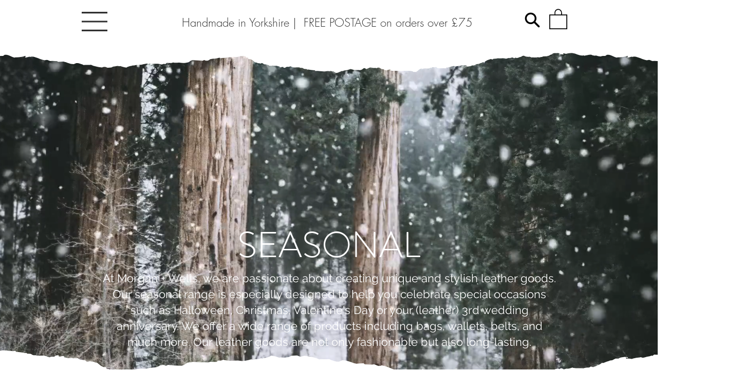

--- FILE ---
content_type: application/javascript
request_url: https://cdn.twik.io/tcs.js
body_size: 67422
content:
/*! For license information please see tcs.js.LICENSE.txt */
(()=>{var t={9305:function(t,e,n){var r;t.exports=(r=r||function(t){var e;if("undefined"!=typeof window&&window.crypto&&(e=window.crypto),"undefined"!=typeof self&&self.crypto&&(e=self.crypto),"undefined"!=typeof globalThis&&globalThis.crypto&&(e=globalThis.crypto),!e&&"undefined"!=typeof window&&window.msCrypto&&(e=window.msCrypto),!e&&void 0!==n.g&&n.g.crypto&&(e=n.g.crypto),!e)try{e=n(6305)}catch(t){}var r=function(){if(e){if("function"==typeof e.getRandomValues)try{return e.getRandomValues(new Uint32Array(1))[0]}catch(t){}if("function"==typeof e.randomBytes)try{return e.randomBytes(4).readInt32LE()}catch(t){}}throw new Error("Native crypto module could not be used to get secure random number.")},i=Object.create||function(){function t(){}return function(e){var n;return t.prototype=e,n=new t,t.prototype=null,n}}(),o={},a=o.lib={},s=a.Base={extend:function(t){var e=i(this);return t&&e.mixIn(t),e.hasOwnProperty("init")&&this.init!==e.init||(e.init=function(){e.$super.init.apply(this,arguments)}),e.init.prototype=e,e.$super=this,e},create:function(){var t=this.extend();return t.init.apply(t,arguments),t},init:function(){},mixIn:function(t){for(var e in t)t.hasOwnProperty(e)&&(this[e]=t[e]);t.hasOwnProperty("toString")&&(this.toString=t.toString)},clone:function(){return this.init.prototype.extend(this)}},u=a.WordArray=s.extend({init:function(t,e){t=this.words=t||[],this.sigBytes=null!=e?e:4*t.length},toString:function(t){return(t||f).stringify(this)},concat:function(t){var e=this.words,n=t.words,r=this.sigBytes,i=t.sigBytes;if(this.clamp(),r%4)for(var o=0;o<i;o++){var a=n[o>>>2]>>>24-o%4*8&255;e[r+o>>>2]|=a<<24-(r+o)%4*8}else for(var s=0;s<i;s+=4)e[r+s>>>2]=n[s>>>2];return this.sigBytes+=i,this},clamp:function(){var e=this.words,n=this.sigBytes;e[n>>>2]&=4294967295<<32-n%4*8,e.length=t.ceil(n/4)},clone:function(){var t=s.clone.call(this);return t.words=this.words.slice(0),t},random:function(t){for(var e=[],n=0;n<t;n+=4)e.push(r());return new u.init(e,t)}}),c=o.enc={},f=c.Hex={stringify:function(t){for(var e=t.words,n=t.sigBytes,r=[],i=0;i<n;i++){var o=e[i>>>2]>>>24-i%4*8&255;r.push((o>>>4).toString(16)),r.push((15&o).toString(16))}return r.join("")},parse:function(t){for(var e=t.length,n=[],r=0;r<e;r+=2)n[r>>>3]|=parseInt(t.substr(r,2),16)<<24-r%8*4;return new u.init(n,e/2)}},l=c.Latin1={stringify:function(t){for(var e=t.words,n=t.sigBytes,r=[],i=0;i<n;i++){var o=e[i>>>2]>>>24-i%4*8&255;r.push(String.fromCharCode(o))}return r.join("")},parse:function(t){for(var e=t.length,n=[],r=0;r<e;r++)n[r>>>2]|=(255&t.charCodeAt(r))<<24-r%4*8;return new u.init(n,e)}},h=c.Utf8={stringify:function(t){try{return decodeURIComponent(escape(l.stringify(t)))}catch(t){throw new Error("Malformed UTF-8 data")}},parse:function(t){return l.parse(unescape(encodeURIComponent(t)))}},p=a.BufferedBlockAlgorithm=s.extend({reset:function(){this._data=new u.init,this._nDataBytes=0},_append:function(t){"string"==typeof t&&(t=h.parse(t)),this._data.concat(t),this._nDataBytes+=t.sigBytes},_process:function(e){var n,r=this._data,i=r.words,o=r.sigBytes,a=this.blockSize,s=o/(4*a),c=(s=e?t.ceil(s):t.max((0|s)-this._minBufferSize,0))*a,f=t.min(4*c,o);if(c){for(var l=0;l<c;l+=a)this._doProcessBlock(i,l);n=i.splice(0,c),r.sigBytes-=f}return new u.init(n,f)},clone:function(){var t=s.clone.call(this);return t._data=this._data.clone(),t},_minBufferSize:0}),d=(a.Hasher=p.extend({cfg:s.extend(),init:function(t){this.cfg=this.cfg.extend(t),this.reset()},reset:function(){p.reset.call(this),this._doReset()},update:function(t){return this._append(t),this._process(),this},finalize:function(t){return t&&this._append(t),this._doFinalize()},blockSize:16,_createHelper:function(t){return function(e,n){return new t.init(n).finalize(e)}},_createHmacHelper:function(t){return function(e,n){return new d.HMAC.init(t,n).finalize(e)}}}),o.algo={});return o}(Math),r)},2104:function(t,e,n){t.exports=n(9305).enc.Hex},7501:function(t,e,n){var r;t.exports=(r=n(9305),n(6044),function(t){var e=r,n=e.lib,i=n.WordArray,o=n.Hasher,a=e.x64.Word,s=e.algo,u=[],c=[],f=[];!function(){for(var t=1,e=0,n=0;n<24;n++){u[t+5*e]=(n+1)*(n+2)/2%64;var r=(2*t+3*e)%5;t=e%5,e=r}for(t=0;t<5;t++)for(e=0;e<5;e++)c[t+5*e]=e+(2*t+3*e)%5*5;for(var i=1,o=0;o<24;o++){for(var s=0,l=0,h=0;h<7;h++){if(1&i){var p=(1<<h)-1;p<32?l^=1<<p:s^=1<<p-32}128&i?i=i<<1^113:i<<=1}f[o]=a.create(s,l)}}();var l=[];!function(){for(var t=0;t<25;t++)l[t]=a.create()}();var h=s.SHA3=o.extend({cfg:o.cfg.extend({outputLength:512}),_doReset:function(){for(var t=this._state=[],e=0;e<25;e++)t[e]=new a.init;this.blockSize=(1600-2*this.cfg.outputLength)/32},_doProcessBlock:function(t,e){for(var n=this._state,r=this.blockSize/2,i=0;i<r;i++){var o=t[e+2*i],a=t[e+2*i+1];o=16711935&(o<<8|o>>>24)|4278255360&(o<<24|o>>>8),a=16711935&(a<<8|a>>>24)|4278255360&(a<<24|a>>>8),(z=n[i]).high^=a,z.low^=o}for(var s=0;s<24;s++){for(var h=0;h<5;h++){for(var p=0,d=0,m=0;m<5;m++)p^=(z=n[h+5*m]).high,d^=z.low;var g=l[h];g.high=p,g.low=d}for(h=0;h<5;h++){var y=l[(h+4)%5],v=l[(h+1)%5],w=v.high,x=v.low;for(p=y.high^(w<<1|x>>>31),d=y.low^(x<<1|w>>>31),m=0;m<5;m++)(z=n[h+5*m]).high^=p,z.low^=d}for(var b=1;b<25;b++){var _=(z=n[b]).high,M=z.low,S=u[b];S<32?(p=_<<S|M>>>32-S,d=M<<S|_>>>32-S):(p=M<<S-32|_>>>64-S,d=_<<S-32|M>>>64-S);var N=l[c[b]];N.high=p,N.low=d}var E=l[0],A=n[0];for(E.high=A.high,E.low=A.low,h=0;h<5;h++)for(m=0;m<5;m++){var z=n[b=h+5*m],O=l[b],T=l[(h+1)%5+5*m],C=l[(h+2)%5+5*m];z.high=O.high^~T.high&C.high,z.low=O.low^~T.low&C.low}z=n[0];var j=f[s];z.high^=j.high,z.low^=j.low}},_doFinalize:function(){var e=this._data,n=e.words,r=(this._nDataBytes,8*e.sigBytes),o=32*this.blockSize;n[r>>>5]|=1<<24-r%32,n[(t.ceil((r+1)/o)*o>>>5)-1]|=128,e.sigBytes=4*n.length,this._process();for(var a=this._state,s=this.cfg.outputLength/8,u=s/8,c=[],f=0;f<u;f++){var l=a[f],h=l.high,p=l.low;h=16711935&(h<<8|h>>>24)|4278255360&(h<<24|h>>>8),p=16711935&(p<<8|p>>>24)|4278255360&(p<<24|p>>>8),c.push(p),c.push(h)}return new i.init(c,s)},clone:function(){for(var t=o.clone.call(this),e=t._state=this._state.slice(0),n=0;n<25;n++)e[n]=e[n].clone();return t}});e.SHA3=o._createHelper(h),e.HmacSHA3=o._createHmacHelper(h)}(Math),r.SHA3)},6044:function(t,e,n){var r,i,o,a,s,u;t.exports=(r=n(9305),o=(i=r).lib,a=o.Base,s=o.WordArray,(u=i.x64={}).Word=a.extend({init:function(t,e){this.high=t,this.low=e}}),u.WordArray=a.extend({init:function(t,e){t=this.words=t||[],this.sigBytes=null!=e?e:8*t.length},toX32:function(){for(var t=this.words,e=t.length,n=[],r=0;r<e;r++){var i=t[r];n.push(i.high),n.push(i.low)}return s.create(n,this.sigBytes)},clone:function(){for(var t=a.clone.call(this),e=t.words=this.words.slice(0),n=e.length,r=0;r<n;r++)e[r]=e[r].clone();return t}}),r)},852:t=>{t.exports=function t(e,n){"use strict";var r,i,o=/(^([+\-]?(?:0|[1-9]\d*)(?:\.\d*)?(?:[eE][+\-]?\d+)?)?$|^0x[0-9a-f]+$|\d+)/gi,a=/(^[ ]*|[ ]*$)/g,s=/(^([\w ]+,?[\w ]+)?[\w ]+,?[\w ]+\d+:\d+(:\d+)?[\w ]?|^\d{1,4}[\/\-]\d{1,4}[\/\-]\d{1,4}|^\w+, \w+ \d+, \d{4})/,u=/^0x[0-9a-f]+$/i,c=/^0/,f=function(e){return t.insensitive&&(""+e).toLowerCase()||""+e},l=f(e).replace(a,"")||"",h=f(n).replace(a,"")||"",p=l.replace(o,"\0$1\0").replace(/\0$/,"").replace(/^\0/,"").split("\0"),d=h.replace(o,"\0$1\0").replace(/\0$/,"").replace(/^\0/,"").split("\0"),m=parseInt(l.match(u),16)||1!==p.length&&l.match(s)&&Date.parse(l),g=parseInt(h.match(u),16)||m&&h.match(s)&&Date.parse(h)||null;if(g){if(m<g)return-1;if(m>g)return 1}for(var y=0,v=Math.max(p.length,d.length);y<v;y++){if(r=!(p[y]||"").match(c)&&parseFloat(p[y])||p[y]||0,i=!(d[y]||"").match(c)&&parseFloat(d[y])||d[y]||0,isNaN(r)!==isNaN(i))return isNaN(r)?1:-1;if(typeof r!=typeof i&&(r+="",i+=""),r<i)return-1;if(r>i)return 1}return 0}},1416:(t,e,n)=>{var r=n(9138)(n(1433),"DataView");t.exports=r},9073:(t,e,n)=>{var r=n(2316),i=n(6458),o=n(2149),a=n(4297),s=n(3121);function u(t){var e=-1,n=null==t?0:t.length;for(this.clear();++e<n;){var r=t[e];this.set(r[0],r[1])}}u.prototype.clear=r,u.prototype.delete=i,u.prototype.get=o,u.prototype.has=a,u.prototype.set=s,t.exports=u},2707:(t,e,n)=>{var r=n(9714),i=n(3812),o=n(4727),a=n(8379),s=n(8291);function u(t){var e=-1,n=null==t?0:t.length;for(this.clear();++e<n;){var r=t[e];this.set(r[0],r[1])}}u.prototype.clear=r,u.prototype.delete=i,u.prototype.get=o,u.prototype.has=a,u.prototype.set=s,t.exports=u},1955:(t,e,n)=>{var r=n(9138)(n(1433),"Map");t.exports=r},369:(t,e,n)=>{var r=n(2092),i=n(9626),o=n(9925),a=n(6809),s=n(4385);function u(t){var e=-1,n=null==t?0:t.length;for(this.clear();++e<n;){var r=t[e];this.set(r[0],r[1])}}u.prototype.clear=r,u.prototype.delete=i,u.prototype.get=o,u.prototype.has=a,u.prototype.set=s,t.exports=u},2616:(t,e,n)=>{var r=n(9138)(n(1433),"Promise");t.exports=r},157:(t,e,n)=>{var r=n(9138)(n(1433),"Set");t.exports=r},6469:(t,e,n)=>{var r=n(2707),i=n(1848),o=n(7406),a=n(8569),s=n(3109),u=n(3389);function c(t){var e=this.__data__=new r(t);this.size=e.size}c.prototype.clear=i,c.prototype.delete=o,c.prototype.get=a,c.prototype.has=s,c.prototype.set=u,t.exports=c},2781:(t,e,n)=>{var r=n(1433).Symbol;t.exports=r},8944:(t,e,n)=>{var r=n(1433).Uint8Array;t.exports=r},8499:(t,e,n)=>{var r=n(9138)(n(1433),"WeakMap");t.exports=r},149:t=>{t.exports=function(t,e){for(var n=-1,r=null==t?0:t.length;++n<r&&!1!==e(t[n],n,t););return t}},1414:t=>{t.exports=function(t,e){for(var n=-1,r=null==t?0:t.length,i=0,o=[];++n<r;){var a=t[n];e(a,n,t)&&(o[i++]=a)}return o}},1163:(t,e,n)=>{var r=n(6204),i=n(1256),o=n(6397),a=n(492),s=n(2845),u=n(7995),c=Object.prototype.hasOwnProperty;t.exports=function(t,e){var n=o(t),f=!n&&i(t),l=!n&&!f&&a(t),h=!n&&!f&&!l&&u(t),p=n||f||l||h,d=p?r(t.length,String):[],m=d.length;for(var g in t)!e&&!c.call(t,g)||p&&("length"==g||l&&("offset"==g||"parent"==g)||h&&("buffer"==g||"byteLength"==g||"byteOffset"==g)||s(g,m))||d.push(g);return d}},8740:t=>{t.exports=function(t,e){for(var n=-1,r=e.length,i=t.length;++n<r;)t[i+n]=e[n];return t}},2863:(t,e,n)=>{var r=n(4772),i=n(9316),o=Object.prototype.hasOwnProperty;t.exports=function(t,e,n){var a=t[e];o.call(t,e)&&i(a,n)&&(void 0!==n||e in t)||r(t,e,n)}},8301:(t,e,n)=>{var r=n(9316);t.exports=function(t,e){for(var n=t.length;n--;)if(r(t[n][0],e))return n;return-1}},1145:(t,e,n)=>{var r=n(2083),i=n(1178);t.exports=function(t,e){return t&&r(e,i(e),t)}},4306:(t,e,n)=>{var r=n(2083),i=n(5405);t.exports=function(t,e){return t&&r(e,i(e),t)}},4772:(t,e,n)=>{var r=n(8559);t.exports=function(t,e,n){"__proto__"==e&&r?r(t,e,{configurable:!0,enumerable:!0,value:n,writable:!0}):t[e]=n}},2931:(t,e,n)=>{var r=n(6469),i=n(149),o=n(2863),a=n(1145),s=n(4306),u=n(7030),c=n(8835),f=n(859),l=n(6728),h=n(966),p=n(9697),d=n(1201),m=n(6785),g=n(3283),y=n(9181),v=n(6397),w=n(492),x=n(422),b=n(8953),_=n(3764),M=n(1178),S=n(5405),N="[object Arguments]",E="[object Function]",A="[object Object]",z={};z[N]=z["[object Array]"]=z["[object ArrayBuffer]"]=z["[object DataView]"]=z["[object Boolean]"]=z["[object Date]"]=z["[object Float32Array]"]=z["[object Float64Array]"]=z["[object Int8Array]"]=z["[object Int16Array]"]=z["[object Int32Array]"]=z["[object Map]"]=z["[object Number]"]=z[A]=z["[object RegExp]"]=z["[object Set]"]=z["[object String]"]=z["[object Symbol]"]=z["[object Uint8Array]"]=z["[object Uint8ClampedArray]"]=z["[object Uint16Array]"]=z["[object Uint32Array]"]=!0,z["[object Error]"]=z[E]=z["[object WeakMap]"]=!1,t.exports=function t(e,n,O,T,C,j){var F,I=1&n,k=2&n,P=4&n;if(O&&(F=C?O(e,T,C,j):O(e)),void 0!==F)return F;if(!b(e))return e;var D=v(e);if(D){if(F=m(e),!I)return c(e,F)}else{var B=d(e),U=B==E||"[object GeneratorFunction]"==B;if(w(e))return u(e,I);if(B==A||B==N||U&&!C){if(F=k||U?{}:y(e),!I)return k?l(e,s(F,e)):f(e,a(F,e))}else{if(!z[B])return C?e:{};F=g(e,B,I)}}j||(j=new r);var R=j.get(e);if(R)return R;j.set(e,F),_(e)?e.forEach((function(r){F.add(t(r,n,O,r,e,j))})):x(e)&&e.forEach((function(r,i){F.set(i,t(r,n,O,i,e,j))}));var q=D?void 0:(P?k?p:h:k?S:M)(e);return i(q||e,(function(r,i){q&&(r=e[i=r]),o(F,i,t(r,n,O,i,e,j))})),F}},3508:(t,e,n)=>{var r=n(8953),i=Object.create,o=function(){function t(){}return function(e){if(!r(e))return{};if(i)return i(e);t.prototype=e;var n=new t;return t.prototype=void 0,n}}();t.exports=o},4403:(t,e,n)=>{var r=n(8740),i=n(6397);t.exports=function(t,e,n){var o=e(t);return i(t)?o:r(o,n(t))}},7148:(t,e,n)=>{var r=n(2781),i=n(7903),o=n(1738),a=r?r.toStringTag:void 0;t.exports=function(t){return null==t?void 0===t?"[object Undefined]":"[object Null]":a&&a in Object(t)?i(t):o(t)}},9250:(t,e,n)=>{var r=n(7148),i=n(2934);t.exports=function(t){return i(t)&&"[object Arguments]"==r(t)}},4800:(t,e,n)=>{var r=n(1201),i=n(2934);t.exports=function(t){return i(t)&&"[object Map]"==r(t)}},6567:(t,e,n)=>{var r=n(8446),i=n(8092),o=n(8953),a=n(1485),s=/^\[object .+?Constructor\]$/,u=Function.prototype,c=Object.prototype,f=u.toString,l=c.hasOwnProperty,h=RegExp("^"+f.call(l).replace(/[\\^$.*+?()[\]{}|]/g,"\\$&").replace(/hasOwnProperty|(function).*?(?=\\\()| for .+?(?=\\\])/g,"$1.*?")+"$");t.exports=function(t){return!(!o(t)||i(t))&&(r(t)?h:s).test(a(t))}},7866:(t,e,n)=>{var r=n(1201),i=n(2934);t.exports=function(t){return i(t)&&"[object Set]"==r(t)}},7129:(t,e,n)=>{var r=n(7148),i=n(3330),o=n(2934),a={};a["[object Float32Array]"]=a["[object Float64Array]"]=a["[object Int8Array]"]=a["[object Int16Array]"]=a["[object Int32Array]"]=a["[object Uint8Array]"]=a["[object Uint8ClampedArray]"]=a["[object Uint16Array]"]=a["[object Uint32Array]"]=!0,a["[object Arguments]"]=a["[object Array]"]=a["[object ArrayBuffer]"]=a["[object Boolean]"]=a["[object DataView]"]=a["[object Date]"]=a["[object Error]"]=a["[object Function]"]=a["[object Map]"]=a["[object Number]"]=a["[object Object]"]=a["[object RegExp]"]=a["[object Set]"]=a["[object String]"]=a["[object WeakMap]"]=!1,t.exports=function(t){return o(t)&&i(t.length)&&!!a[r(t)]}},1452:(t,e,n)=>{var r=n(7499),i=n(9566),o=Object.prototype.hasOwnProperty;t.exports=function(t){if(!r(t))return i(t);var e=[];for(var n in Object(t))o.call(t,n)&&"constructor"!=n&&e.push(n);return e}},1491:(t,e,n)=>{var r=n(8953),i=n(7499),o=n(8201),a=Object.prototype.hasOwnProperty;t.exports=function(t){if(!r(t))return o(t);var e=i(t),n=[];for(var s in t)("constructor"!=s||!e&&a.call(t,s))&&n.push(s);return n}},6204:t=>{t.exports=function(t,e){for(var n=-1,r=Array(t);++n<t;)r[n]=e(n);return r}},41:t=>{t.exports=function(t){return function(e){return t(e)}}},7177:(t,e,n)=>{var r=n(8944);t.exports=function(t){var e=new t.constructor(t.byteLength);return new r(e).set(new r(t)),e}},7030:(t,e,n)=>{t=n.nmd(t);var r=n(1433),i=e&&!e.nodeType&&e,o=i&&t&&!t.nodeType&&t,a=o&&o.exports===i?r.Buffer:void 0,s=a?a.allocUnsafe:void 0;t.exports=function(t,e){if(e)return t.slice();var n=t.length,r=s?s(n):new t.constructor(n);return t.copy(r),r}},4893:(t,e,n)=>{var r=n(7177);t.exports=function(t,e){var n=e?r(t.buffer):t.buffer;return new t.constructor(n,t.byteOffset,t.byteLength)}},4021:t=>{var e=/\w*$/;t.exports=function(t){var n=new t.constructor(t.source,e.exec(t));return n.lastIndex=t.lastIndex,n}},1548:(t,e,n)=>{var r=n(2781),i=r?r.prototype:void 0,o=i?i.valueOf:void 0;t.exports=function(t){return o?Object(o.call(t)):{}}},6733:(t,e,n)=>{var r=n(7177);t.exports=function(t,e){var n=e?r(t.buffer):t.buffer;return new t.constructor(n,t.byteOffset,t.length)}},8835:t=>{t.exports=function(t,e){var n=-1,r=t.length;for(e||(e=Array(r));++n<r;)e[n]=t[n];return e}},2083:(t,e,n)=>{var r=n(2863),i=n(4772);t.exports=function(t,e,n,o){var a=!n;n||(n={});for(var s=-1,u=e.length;++s<u;){var c=e[s],f=o?o(n[c],t[c],c,n,t):void 0;void 0===f&&(f=t[c]),a?i(n,c,f):r(n,c,f)}return n}},859:(t,e,n)=>{var r=n(2083),i=n(8876);t.exports=function(t,e){return r(t,i(t),e)}},6728:(t,e,n)=>{var r=n(2083),i=n(8355);t.exports=function(t,e){return r(t,i(t),e)}},8109:(t,e,n)=>{var r=n(1433)["__core-js_shared__"];t.exports=r},8559:(t,e,n)=>{var r=n(9138),i=function(){try{var t=r(Object,"defineProperty");return t({},"",{}),t}catch(t){}}();t.exports=i},5380:(t,e,n)=>{var r="object"==typeof n.g&&n.g&&n.g.Object===Object&&n.g;t.exports=r},966:(t,e,n)=>{var r=n(4403),i=n(8876),o=n(1178);t.exports=function(t){return r(t,o,i)}},9697:(t,e,n)=>{var r=n(4403),i=n(8355),o=n(5405);t.exports=function(t){return r(t,o,i)}},5535:(t,e,n)=>{var r=n(5662);t.exports=function(t,e){var n=t.__data__;return r(e)?n["string"==typeof e?"string":"hash"]:n.map}},9138:(t,e,n)=>{var r=n(6567),i=n(6772);t.exports=function(t,e){var n=i(t,e);return r(n)?n:void 0}},3347:(t,e,n)=>{var r=n(1019)(Object.getPrototypeOf,Object);t.exports=r},7903:(t,e,n)=>{var r=n(2781),i=Object.prototype,o=i.hasOwnProperty,a=i.toString,s=r?r.toStringTag:void 0;t.exports=function(t){var e=o.call(t,s),n=t[s];try{t[s]=void 0;var r=!0}catch(t){}var i=a.call(t);return r&&(e?t[s]=n:delete t[s]),i}},8876:(t,e,n)=>{var r=n(1414),i=n(3629),o=Object.prototype.propertyIsEnumerable,a=Object.getOwnPropertySymbols,s=a?function(t){return null==t?[]:(t=Object(t),r(a(t),(function(e){return o.call(t,e)})))}:i;t.exports=s},8355:(t,e,n)=>{var r=n(8740),i=n(3347),o=n(8876),a=n(3629),s=Object.getOwnPropertySymbols?function(t){for(var e=[];t;)r(e,o(t)),t=i(t);return e}:a;t.exports=s},1201:(t,e,n)=>{var r=n(1416),i=n(1955),o=n(2616),a=n(157),s=n(8499),u=n(7148),c=n(1485),f="[object Map]",l="[object Promise]",h="[object Set]",p="[object WeakMap]",d="[object DataView]",m=c(r),g=c(i),y=c(o),v=c(a),w=c(s),x=u;(r&&x(new r(new ArrayBuffer(1)))!=d||i&&x(new i)!=f||o&&x(o.resolve())!=l||a&&x(new a)!=h||s&&x(new s)!=p)&&(x=function(t){var e=u(t),n="[object Object]"==e?t.constructor:void 0,r=n?c(n):"";if(r)switch(r){case m:return d;case g:return f;case y:return l;case v:return h;case w:return p}return e}),t.exports=x},6772:t=>{t.exports=function(t,e){return null==t?void 0:t[e]}},2316:(t,e,n)=>{var r=n(4558);t.exports=function(){this.__data__=r?r(null):{},this.size=0}},6458:t=>{t.exports=function(t){var e=this.has(t)&&delete this.__data__[t];return this.size-=e?1:0,e}},2149:(t,e,n)=>{var r=n(4558),i=Object.prototype.hasOwnProperty;t.exports=function(t){var e=this.__data__;if(r){var n=e[t];return"__lodash_hash_undefined__"===n?void 0:n}return i.call(e,t)?e[t]:void 0}},4297:(t,e,n)=>{var r=n(4558),i=Object.prototype.hasOwnProperty;t.exports=function(t){var e=this.__data__;return r?void 0!==e[t]:i.call(e,t)}},3121:(t,e,n)=>{var r=n(4558);t.exports=function(t,e){var n=this.__data__;return this.size+=this.has(t)?0:1,n[t]=r&&void 0===e?"__lodash_hash_undefined__":e,this}},6785:t=>{var e=Object.prototype.hasOwnProperty;t.exports=function(t){var n=t.length,r=new t.constructor(n);return n&&"string"==typeof t[0]&&e.call(t,"index")&&(r.index=t.index,r.input=t.input),r}},3283:(t,e,n)=>{var r=n(7177),i=n(4893),o=n(4021),a=n(1548),s=n(6733);t.exports=function(t,e,n){var u=t.constructor;switch(e){case"[object ArrayBuffer]":return r(t);case"[object Boolean]":case"[object Date]":return new u(+t);case"[object DataView]":return i(t,n);case"[object Float32Array]":case"[object Float64Array]":case"[object Int8Array]":case"[object Int16Array]":case"[object Int32Array]":case"[object Uint8Array]":case"[object Uint8ClampedArray]":case"[object Uint16Array]":case"[object Uint32Array]":return s(t,n);case"[object Map]":case"[object Set]":return new u;case"[object Number]":case"[object String]":return new u(t);case"[object RegExp]":return o(t);case"[object Symbol]":return a(t)}}},9181:(t,e,n)=>{var r=n(3508),i=n(3347),o=n(7499);t.exports=function(t){return"function"!=typeof t.constructor||o(t)?{}:r(i(t))}},2845:t=>{var e=/^(?:0|[1-9]\d*)$/;t.exports=function(t,n){var r=typeof t;return!!(n=null==n?9007199254740991:n)&&("number"==r||"symbol"!=r&&e.test(t))&&t>-1&&t%1==0&&t<n}},5662:t=>{t.exports=function(t){var e=typeof t;return"string"==e||"number"==e||"symbol"==e||"boolean"==e?"__proto__"!==t:null===t}},8092:(t,e,n)=>{var r,i=n(8109),o=(r=/[^.]+$/.exec(i&&i.keys&&i.keys.IE_PROTO||""))?"Symbol(src)_1."+r:"";t.exports=function(t){return!!o&&o in t}},7499:t=>{var e=Object.prototype;t.exports=function(t){var n=t&&t.constructor;return t===("function"==typeof n&&n.prototype||e)}},9714:t=>{t.exports=function(){this.__data__=[],this.size=0}},3812:(t,e,n)=>{var r=n(8301),i=Array.prototype.splice;t.exports=function(t){var e=this.__data__,n=r(e,t);return!(n<0||(n==e.length-1?e.pop():i.call(e,n,1),--this.size,0))}},4727:(t,e,n)=>{var r=n(8301);t.exports=function(t){var e=this.__data__,n=r(e,t);return n<0?void 0:e[n][1]}},8379:(t,e,n)=>{var r=n(8301);t.exports=function(t){return r(this.__data__,t)>-1}},8291:(t,e,n)=>{var r=n(8301);t.exports=function(t,e){var n=this.__data__,i=r(n,t);return i<0?(++this.size,n.push([t,e])):n[i][1]=e,this}},2092:(t,e,n)=>{var r=n(9073),i=n(2707),o=n(1955);t.exports=function(){this.size=0,this.__data__={hash:new r,map:new(o||i),string:new r}}},9626:(t,e,n)=>{var r=n(5535);t.exports=function(t){var e=r(this,t).delete(t);return this.size-=e?1:0,e}},9925:(t,e,n)=>{var r=n(5535);t.exports=function(t){return r(this,t).get(t)}},6809:(t,e,n)=>{var r=n(5535);t.exports=function(t){return r(this,t).has(t)}},4385:(t,e,n)=>{var r=n(5535);t.exports=function(t,e){var n=r(this,t),i=n.size;return n.set(t,e),this.size+=n.size==i?0:1,this}},4558:(t,e,n)=>{var r=n(9138)(Object,"create");t.exports=r},9566:(t,e,n)=>{var r=n(1019)(Object.keys,Object);t.exports=r},8201:t=>{t.exports=function(t){var e=[];if(null!=t)for(var n in Object(t))e.push(n);return e}},3685:(t,e,n)=>{t=n.nmd(t);var r=n(5380),i=e&&!e.nodeType&&e,o=i&&t&&!t.nodeType&&t,a=o&&o.exports===i&&r.process,s=function(){try{return o&&o.require&&o.require("util").types||a&&a.binding&&a.binding("util")}catch(t){}}();t.exports=s},1738:t=>{var e=Object.prototype.toString;t.exports=function(t){return e.call(t)}},1019:t=>{t.exports=function(t,e){return function(n){return t(e(n))}}},1433:(t,e,n)=>{var r=n(5380),i="object"==typeof self&&self&&self.Object===Object&&self,o=r||i||Function("return this")();t.exports=o},1848:(t,e,n)=>{var r=n(2707);t.exports=function(){this.__data__=new r,this.size=0}},7406:t=>{t.exports=function(t){var e=this.__data__,n=e.delete(t);return this.size=e.size,n}},8569:t=>{t.exports=function(t){return this.__data__.get(t)}},3109:t=>{t.exports=function(t){return this.__data__.has(t)}},3389:(t,e,n)=>{var r=n(2707),i=n(1955),o=n(369);t.exports=function(t,e){var n=this.__data__;if(n instanceof r){var a=n.__data__;if(!i||a.length<199)return a.push([t,e]),this.size=++n.size,this;n=this.__data__=new o(a)}return n.set(t,e),this.size=n.size,this}},1485:t=>{var e=Function.prototype.toString;t.exports=function(t){if(null!=t){try{return e.call(t)}catch(t){}try{return t+""}catch(t){}}return""}},1419:(t,e,n)=>{var r=n(2931);t.exports=function(t){return r(t,5)}},9316:t=>{t.exports=function(t,e){return t===e||t!=t&&e!=e}},1256:(t,e,n)=>{var r=n(9250),i=n(2934),o=Object.prototype,a=o.hasOwnProperty,s=o.propertyIsEnumerable,u=r(function(){return arguments}())?r:function(t){return i(t)&&a.call(t,"callee")&&!s.call(t,"callee")};t.exports=u},6397:t=>{var e=Array.isArray;t.exports=e},8330:(t,e,n)=>{var r=n(8446),i=n(3330);t.exports=function(t){return null!=t&&i(t.length)&&!r(t)}},492:(t,e,n)=>{t=n.nmd(t);var r=n(1433),i=n(659),o=e&&!e.nodeType&&e,a=o&&t&&!t.nodeType&&t,s=a&&a.exports===o?r.Buffer:void 0,u=(s?s.isBuffer:void 0)||i;t.exports=u},8446:(t,e,n)=>{var r=n(7148),i=n(8953);t.exports=function(t){if(!i(t))return!1;var e=r(t);return"[object Function]"==e||"[object GeneratorFunction]"==e||"[object AsyncFunction]"==e||"[object Proxy]"==e}},3330:t=>{t.exports=function(t){return"number"==typeof t&&t>-1&&t%1==0&&t<=9007199254740991}},422:(t,e,n)=>{var r=n(4800),i=n(41),o=n(3685),a=o&&o.isMap,s=a?i(a):r;t.exports=s},8953:t=>{t.exports=function(t){var e=typeof t;return null!=t&&("object"==e||"function"==e)}},2934:t=>{t.exports=function(t){return null!=t&&"object"==typeof t}},3764:(t,e,n)=>{var r=n(7866),i=n(41),o=n(3685),a=o&&o.isSet,s=a?i(a):r;t.exports=s},7995:(t,e,n)=>{var r=n(7129),i=n(41),o=n(3685),a=o&&o.isTypedArray,s=a?i(a):r;t.exports=s},1178:(t,e,n)=>{var r=n(1163),i=n(1452),o=n(8330);t.exports=function(t){return o(t)?r(t):i(t)}},5405:(t,e,n)=>{var r=n(1163),i=n(1491),o=n(8330);t.exports=function(t){return o(t)?r(t,!0):i(t)}},3629:t=>{t.exports=function(){return[]}},659:t=>{t.exports=function(){return!1}},8538:t=>{var e,n,r=t.exports={};function i(){throw new Error("setTimeout has not been defined")}function o(){throw new Error("clearTimeout has not been defined")}function a(t){if(e===setTimeout)return setTimeout(t,0);if((e===i||!e)&&setTimeout)return e=setTimeout,setTimeout(t,0);try{return e(t,0)}catch(n){try{return e.call(null,t,0)}catch(n){return e.call(this,t,0)}}}!function(){try{e="function"==typeof setTimeout?setTimeout:i}catch(t){e=i}try{n="function"==typeof clearTimeout?clearTimeout:o}catch(t){n=o}}();var s,u=[],c=!1,f=-1;function l(){c&&s&&(c=!1,s.length?u=s.concat(u):f=-1,u.length&&h())}function h(){if(!c){var t=a(l);c=!0;for(var e=u.length;e;){for(s=u,u=[];++f<e;)s&&s[f].run();f=-1,e=u.length}s=null,c=!1,function(t){if(n===clearTimeout)return clearTimeout(t);if((n===o||!n)&&clearTimeout)return n=clearTimeout,clearTimeout(t);try{return n(t)}catch(e){try{return n.call(null,t)}catch(e){return n.call(this,t)}}}(t)}}function p(t,e){this.fun=t,this.array=e}function d(){}r.nextTick=function(t){var e=new Array(arguments.length-1);if(arguments.length>1)for(var n=1;n<arguments.length;n++)e[n-1]=arguments[n];u.push(new p(t,e)),1!==u.length||c||a(h)},p.prototype.run=function(){this.fun.apply(null,this.array)},r.title="browser",r.browser=!0,r.env={},r.argv=[],r.version="",r.versions={},r.on=d,r.addListener=d,r.once=d,r.off=d,r.removeListener=d,r.removeAllListeners=d,r.emit=d,r.prependListener=d,r.prependOnceListener=d,r.listeners=function(t){return[]},r.binding=function(t){throw new Error("process.binding is not supported")},r.cwd=function(){return"/"},r.chdir=function(t){throw new Error("process.chdir is not supported")},r.umask=function(){return 0}},728:(t,e,n)=>{"use strict";var r=256,i=[],o=void 0===n.g?window:n.g,a=Math.pow(r,6),s=Math.pow(2,52),u=2*s,c=255,f=Math.random;function l(t){var e,n=t.length,i=this,o=0,a=i.i=i.j=0,s=i.S=[];for(n||(t=[n++]);o<r;)s[o]=o++;for(o=0;o<r;o++)s[o]=s[a=c&a+t[o%n]+(e=s[o])],s[a]=e;(i.g=function(t){for(var e,n=0,o=i.i,a=i.j,s=i.S;t--;)e=s[o=c&o+1],n=n*r+s[c&(s[o]=s[a=c&a+e])+(s[a]=e)];return i.i=o,i.j=a,n})(r)}function h(t,e){var n,r=[],i=(typeof t)[0];if(e&&"o"==i)for(n in t)try{r.push(h(t[n],e-1))}catch(t){}return r.length?r:"s"==i?t:t+"\0"}function p(t,e){for(var n,r=t+"",i=0;i<r.length;)e[c&i]=c&(n^=19*e[c&i])+r.charCodeAt(i++);return d(e)}function d(t){return String.fromCharCode.apply(0,t)}t.exports=function(e,n){if(n&&!0===n.global)return n.global=!1,Math.random=t.exports(e,n),n.global=!0,Math.random;var c=[],f=(p(h(n&&n.entropy?[e,d(i)]:0 in arguments?e:function(t){try{return o.crypto.getRandomValues(t=new Uint8Array(r)),d(t)}catch(t){return[+new Date,o,o.navigator&&o.navigator.plugins,o.screen,d(i)]}}(),3),c),new l(c));return p(d(f.S),i),function(){for(var t=f.g(6),e=a,n=0;t<s;)t=(t+n)*r,e*=r,n=f.g(1);for(;t>=u;)t/=2,e/=2,n>>>=1;return(t+n)/e}},t.exports.resetGlobal=function(){Math.random=f},p(Math.random(),i)},2915:function(t,e){"use strict";var n,r;n=function(){function t(){return!0}function e(){return!1}function n(){}return function r(){var i=[{name:"number",test:function(t){return"number"==typeof t}},{name:"string",test:function(t){return"string"==typeof t}},{name:"boolean",test:function(t){return"boolean"==typeof t}},{name:"Function",test:function(t){return"function"==typeof t}},{name:"Array",test:Array.isArray},{name:"Date",test:function(t){return t instanceof Date}},{name:"RegExp",test:function(t){return t instanceof RegExp}},{name:"Object",test:function(t){return"object"==typeof t&&null!==t&&t.constructor===Object}},{name:"null",test:function(t){return null===t}},{name:"undefined",test:function(t){return void 0===t}}],o={name:"any",test:t},a=[],s=[],u={types:i,conversions:s,ignore:a};function c(t){var e=R(u.types,(function(e){return e.name===t}));if(e)return e;if("any"===t)return o;var n=R(u.types,(function(e){return e.name.toLowerCase()===t.toLowerCase()}));throw new TypeError('Unknown type "'+t+'"'+(n?'. Did you mean "'+n.name+'"?':""))}function f(t){return t===o?999:u.types.indexOf(t)}function l(t){var e=R(u.types,(function(e){return e.test(t)}));if(e)return e.name;throw new TypeError("Value has unknown type. Value: "+t)}function h(t){return t.map((function(t){var e=t.types.map(x);return(t.restParam?"...":"")+e.join("|")})).join(",")}function p(t,e){var n=0===t.indexOf("..."),r=(n?t.length>3?t.slice(3):"any":t).split("|").map(F).filter(I).filter(j),i=function(t,e){var n={};return t.forEach((function(t){-1!==e.indexOf(t.from)||-1===e.indexOf(t.to)||n[t.from]||(n[t.from]=t)})),Object.keys(n).map((function(t){return n[t]}))}(e,r),o=r.map((function(t){var e=c(t);return{name:t,typeIndex:f(e),test:e.test,conversion:null,conversionIndex:-1}})),a=i.map((function(t){var n=c(t.from);return{name:t.from,typeIndex:f(n),test:n.test,conversion:t,conversionIndex:e.indexOf(t)}}));return{types:o.concat(a),restParam:n}}function d(t){var e=D(t);return!!e&&e.restParam}function m(t){return t.types.some((function(t){return null!=t.conversion}))}function g(e){if(e&&0!==e.types.length){if(1===e.types.length)return c(e.types[0].name).test;if(2===e.types.length){var n=c(e.types[0].name).test,r=c(e.types[1].name).test;return function(t){return n(t)||r(t)}}var i=e.types.map((function(t){return c(t.name).test}));return function(t){for(var e=0;e<i.length;e++)if(i[e](t))return!0;return!1}}return t}function y(t){var e,n,r,i;if(d(t)){var o=(e=(i=t,i.slice(0,i.length-1)).map(g)).length,a=g(D(t));return function(t){for(var n=0;n<e.length;n++)if(!e[n](t[n]))return!1;return function(t){for(var e=o;e<t.length;e++)if(!a(t[e]))return!1;return!0}(t)&&t.length>=o+1}}return 0===t.length?function(t){return 0===t.length}:1===t.length?(n=g(t[0]),function(t){return n(t[0])&&1===t.length}):2===t.length?(n=g(t[0]),r=g(t[1]),function(t){return n(t[0])&&r(t[1])&&2===t.length}):(e=t.map(g),function(t){for(var n=0;n<e.length;n++)if(!e[n](t[n]))return!1;return t.length===e.length})}function v(t,e){return e<t.params.length?t.params[e]:d(t.params)?D(t.params):null}function w(t,e,n){var r=v(t,e);return(r?n?r.types.filter(b):r.types:[]).map(x)}function x(t){return t.name}function b(t){return null===t.conversion||void 0===t.conversion}function _(t,e){var n=function(t){for(var e={},n=0;n<t.length;n++)e[t[n]]=!0;return Object.keys(e)}(q(t,(function(t){return w(t,e,!1)})));return-1!==n.indexOf("any")?["any"]:n}function M(t,e,n){var r,i,o,a=t||"unnamed",s=n;for(o=0;o<e.length;o++){var u=s.filter((function(t){var n=g(v(t,o));return(o<t.params.length||d(t.params))&&n(e[o])}));if(0===u.length){if((i=_(s,o)).length>0){var c=l(e[o]);return(r=new TypeError("Unexpected type of argument in function "+a+" (expected: "+i.join(" or ")+", actual: "+c+", index: "+o+")")).data={category:"wrongType",fn:a,index:o,actual:c,expected:i},r}}else s=u}var f=s.map((function(t){return d(t.params)?1/0:t.params.length}));if(e.length<Math.min.apply(null,f))return i=_(s,o),(r=new TypeError("Too few arguments in function "+a+" (expected: "+i.join(" or ")+", index: "+e.length+")")).data={category:"tooFewArgs",fn:a,index:e.length,expected:i},r;var h=Math.max.apply(null,f);return e.length>h?((r=new TypeError("Too many arguments in function "+a+" (expected: "+h+", actual: "+e.length+")")).data={category:"tooManyArgs",fn:a,index:e.length,expectedLength:h},r):((r=new TypeError('Arguments of type "'+e.join(", ")+'" do not match any of the defined signatures of function '+a+".")).data={category:"mismatch",actual:e.map(l)},r)}function S(t){for(var e=999,n=0;n<t.types.length;n++)b(t.types[n])&&(e=Math.min(e,t.types[n].typeIndex));return e}function N(t){for(var e=999,n=0;n<t.types.length;n++)b(t.types[n])||(e=Math.min(e,t.types[n].conversionIndex));return e}function E(t,e){var n;return 0!=(n=t.restParam-e.restParam)||0!=(n=m(t)-m(e))||0!=(n=S(t)-S(e))?n:N(t)-N(e)}function A(t,e){var n,r,i=Math.min(t.params.length,e.params.length);if(0!=(r=t.params.some(m)-e.params.some(m)))return r;for(n=0;n<i;n++)if(0!=(r=m(t.params[n])-m(e.params[n])))return r;for(n=0;n<i;n++)if(0!==(r=E(t.params[n],e.params[n])))return r;return t.params.length-e.params.length}function z(t){var e,n,r,i,o=[],a=[];switch(t.types.forEach((function(t){t.conversion&&(o.push(c(t.conversion.from).test),a.push(t.conversion.convert))})),a.length){case 0:return function(t){return t};case 1:return e=o[0],r=a[0],function(t){return e(t)?r(t):t};case 2:return e=o[0],n=o[1],r=a[0],i=a[1],function(t){return e(t)?r(t):n(t)?i(t):t};default:return function(t){for(var e=0;e<a.length;e++)if(o[e](t))return a[e](t);return t}}}function O(t,e){return function t(n,r,i){if(r<n.length){var o,a=n[r],s=e?a.types.filter(b):a.types;if(a.restParam){var u=s.filter(b);o=u.length<s.length?[u,s]:[s]}else o=s.map((function(t){return[t]}));return q(o,(function(e){return t(n,r+1,i.concat([e]))}))}return[i.map((function(t,e){return{types:t,restParam:e===n.length-1&&d(n)}}))]}(t,0,[])}function T(t,r){if(0===Object.keys(r).length)throw new SyntaxError("No signatures provided");var i=[];Object.keys(r).map((function(t){return function(t,e,n){var r=[];return""!==t.trim()&&(r=t.split(",").map(F).map((function(t,e,r){var i=p(t,n);if(i.restParam&&e!==r.length-1)throw new SyntaxError('Unexpected rest parameter "'+t+'": only allowed for the last parameter');return i}))),r.some(P)?null:{params:r,fn:e}}(t,r[t],u.conversions)})).filter(k).forEach((function(t){var e=R(i,(function(e){return function(t,e){for(var n=Math.max(t.params.length,e.params.length),r=0;r<n;r++)if(!U(w(t,r,!0),w(e,r,!0)))return!1;var i=t.params.length,o=e.params.length,a=d(t.params),s=d(e.params);return a?s?i===o:o>=i:s?i>=o:i===o}(e,t)}));if(e)throw new TypeError('Conflicting signatures "'+h(e.params)+'" and "'+h(t.params)+'".');i.push(t)}));var o=q(i,(function(t){return(t?O(t.params,!1):[]).map((function(e){return{params:e,fn:t.fn}}))})).filter(k);o.sort(A);var a=o[0]&&o[0].params.length<=2&&!d(o[0].params),s=o[1]&&o[1].params.length<=2&&!d(o[1].params),c=o[2]&&o[2].params.length<=2&&!d(o[2].params),f=o[3]&&o[3].params.length<=2&&!d(o[3].params),l=o[4]&&o[4].params.length<=2&&!d(o[4].params),v=o[5]&&o[5].params.length<=2&&!d(o[5].params),x=a&&s&&c&&f&&l&&v,b=o.map((function(t){return y(t.params)})),_=a?g(o[0].params[0]):e,M=s?g(o[1].params[0]):e,S=c?g(o[2].params[0]):e,N=f?g(o[3].params[0]):e,E=l?g(o[4].params[0]):e,T=v?g(o[5].params[0]):e,C=a?g(o[0].params[1]):e,j=s?g(o[1].params[1]):e,I=c?g(o[2].params[1]):e,D=f?g(o[3].params[1]):e,L=l?g(o[4].params[1]):e,H=v?g(o[5].params[1]):e,$=o.map((function(t){return function(t,e){var n=e;if(t.some(m)){var r=d(t),i=t.map(z);n=function(){for(var t=[],n=r?arguments.length-1:arguments.length,o=0;o<n;o++)t[o]=i[o](arguments[o]);return r&&(t[n]=arguments[n].map(i[n])),e.apply(this,t)}}var o=n;if(d(t)){var a=t.length-1;o=function(){return n.apply(this,B(arguments,0,a).concat([B(arguments,a)]))}}return o}(t.params,t.fn)})),V=a?$[0]:n,Y=s?$[1]:n,W=c?$[2]:n,X=f?$[3]:n,Z=l?$[4]:n,G=v?$[5]:n,J=a?o[0].params.length:-1,K=s?o[1].params.length:-1,Q=c?o[2].params.length:-1,tt=f?o[3].params.length:-1,et=l?o[4].params.length:-1,nt=v?o[5].params.length:-1,rt=x?6:0,it=o.length,ot=function(){for(var e=rt;e<it;e++)if(b[e](arguments))return $[e].apply(this,arguments);return u.onMismatch(t,arguments,o)},at=function t(e,n){return arguments.length===J&&_(e)&&C(n)?V.apply(t,arguments):arguments.length===K&&M(e)&&j(n)?Y.apply(t,arguments):arguments.length===Q&&S(e)&&I(n)?W.apply(t,arguments):arguments.length===tt&&N(e)&&D(n)?X.apply(t,arguments):arguments.length===et&&E(e)&&L(n)?Z.apply(t,arguments):arguments.length===nt&&T(e)&&H(n)?G.apply(t,arguments):ot.apply(t,arguments)};try{Object.defineProperty(at,"name",{value:t})}catch(t){}return at.signatures=function(t){var e={};return t.forEach((function(t){t.params.some(m)||O(t.params,!0).forEach((function(n){e[h(n)]=t.fn}))})),e}(o),at}function C(t,e,n){throw M(t,e,n)}function j(t){return-1===u.ignore.indexOf(t)}function F(t){return t.trim()}function I(t){return!!t}function k(t){return null!==t}function P(t){return 0===t.types.length}function D(t){return t[t.length-1]}function B(t,e,n){return Array.prototype.slice.call(t,e,n)}function U(t,e){for(var n=0;n<t.length;n++)if(r=e,i=t[n],-1!==r.indexOf(i))return!0;var r,i;return!1}function R(t,e){for(var n=0;n<t.length;n++)if(e(t[n]))return t[n]}function q(t,e){return Array.prototype.concat.apply([],t.map(e))}function L(t){for(var e="",n=0;n<t.length;n++){var r=t[n];if(("object"==typeof r.signatures||"string"==typeof r.signature)&&""!==r.name)if(""===e)e=r.name;else if(e!==r.name){var i=new Error("Function names do not match (expected: "+e+", actual: "+r.name+")");throw i.data={actual:r.name,expected:e},i}}return e}function H(t){var e,n={};function r(t,r){if(n.hasOwnProperty(t)&&r!==n[t])throw(e=new Error('Signature "'+t+'" is defined twice')).data={signature:t},e}for(var i=0;i<t.length;i++){var o=t[i];if("object"==typeof o.signatures)for(var a in o.signatures)o.signatures.hasOwnProperty(a)&&(r(a,o.signatures[a]),n[a]=o.signatures[a]);else{if("string"!=typeof o.signature)throw(e=new TypeError("Function is no typed-function (index: "+i+")")).data={index:i},e;r(o.signature,o),n[o.signature]=o}}return n}return(u=T("typed",{"string, Object":T,Object:function(t){var e=[];for(var n in t)t.hasOwnProperty(n)&&e.push(t[n]);return T(L(e),t)},"...Function":function(t){return T(L(t),H(t))},"string, ...Function":function(t,e){return T(t,H(e))}})).create=r,u.types=i,u.conversions=s,u.ignore=a,u.onMismatch=C,u.throwMismatchError=C,u.createError=M,u.convert=function(t,e){var n=l(t);if(e===n)return t;for(var r=0;r<u.conversions.length;r++){var i=u.conversions[r];if(i.from===n&&i.to===e)return i.convert(t)}throw new Error("Cannot convert from "+n+" to "+e)},u.find=function(t,e){if(!t.signatures)throw new TypeError("Function is no typed-function");var n;if("string"==typeof e){n=e.split(",");for(var r=0;r<n.length;r++)n[r]=n[r].trim()}else{if(!Array.isArray(e))throw new TypeError("String array or a comma separated string expected");n=e}var i=n.join(","),o=t.signatures[i];if(o)return o;throw new TypeError("Signature not found (signature: "+(t.name||"unnamed")+"("+n.join(", ")+"))")},u.addType=function(t,e){if(!t||"string"!=typeof t.name||"function"!=typeof t.test)throw new TypeError("Object with properties {name: string, test: function} expected");if(!1!==e)for(var n=0;n<u.types.length;n++)if("Object"===u.types[n].name)return void u.types.splice(n,0,t);u.types.push(t)},u.addConversion=function(t){if(!t||"string"!=typeof t.from||"string"!=typeof t.to||"function"!=typeof t.convert)throw new TypeError("Object with properties {from: string, to: string, convert: function} expected");u.conversions.push(t)},u}()},void 0===(r=n.apply(e,[]))||(t.exports=r)},6305:()=>{}},e={};function n(r){var i=e[r];if(void 0!==i)return i.exports;var o=e[r]={id:r,loaded:!1,exports:{}};return t[r].call(o.exports,o,o.exports,n),o.loaded=!0,o.exports}n.n=t=>{var e=t&&t.__esModule?()=>t.default:()=>t;return n.d(e,{a:e}),e},n.d=(t,e)=>{for(var r in e)n.o(e,r)&&!n.o(t,r)&&Object.defineProperty(t,r,{enumerable:!0,get:e[r]})},n.g=function(){if("object"==typeof globalThis)return globalThis;try{return this||new Function("return this")()}catch(t){if("object"==typeof window)return window}}(),n.o=(t,e)=>Object.prototype.hasOwnProperty.call(t,e),n.nmd=t=>(t.paths=[],t.children||(t.children=[]),t),(()=>{"use strict";class t{constructor(t,e){this.value=t,this.version=e}}let e=Float32Array;function r(t,n,r){const i=new e(3);return t&&(i[0]=t),n&&(i[1]=n),r&&(i[2]=r),i}function i(t,n,r){return(r=r||new e(3))[0]=t[0]+n[0],r[1]=t[1]+n[1],r[2]=t[2]+n[2],r}function o(t,n,r){r=r||new e(3);const i=t[2]*n[0]-t[0]*n[2],o=t[0]*n[1]-t[1]*n[0];return r[0]=t[1]*n[2]-t[2]*n[1],r[1]=i,r[2]=o,r}function a(t,n){n=n||new e(3);const r=t[0]*t[0]+t[1]*t[1]+t[2]*t[2],i=Math.sqrt(r);return i>1e-5?(n[0]=t[0]/i,n[1]=t[1]/i,n[2]=t[2]/i):(n[0]=0,n[1]=0,n[2]=0),n}let s,u,c,f=Float32Array;function l(t,e){return(e=e||new f(16))[0]=t[0],e[1]=t[1],e[2]=t[2],e[3]=t[3],e[4]=t[4],e[5]=t[5],e[6]=t[6],e[7]=t[7],e[8]=t[8],e[9]=t[9],e[10]=t[10],e[11]=t[11],e[12]=t[12],e[13]=t[13],e[14]=t[14],e[15]=t[15],e}function h(t){return(t=t||new f(16))[0]=1,t[1]=0,t[2]=0,t[3]=0,t[4]=0,t[5]=1,t[6]=0,t[7]=0,t[8]=0,t[9]=0,t[10]=1,t[11]=0,t[12]=0,t[13]=0,t[14]=0,t[15]=1,t}function p(t,e){e=e||new f(16);const n=t[0],r=t[1],i=t[2],o=t[3],a=t[4],s=t[5],u=t[6],c=t[7],l=t[8],h=t[9],p=t[10],d=t[11],m=t[12],g=t[13],y=t[14],v=t[15],w=p*v,x=y*d,b=u*v,_=y*c,M=u*d,S=p*c,N=i*v,E=y*o,A=i*d,z=p*o,O=i*c,T=u*o,C=l*g,j=m*h,F=a*g,I=m*s,k=a*h,P=l*s,D=n*g,B=m*r,U=n*h,R=l*r,q=n*s,L=a*r,H=w*s+_*h+M*g-(x*s+b*h+S*g),$=x*r+N*h+z*g-(w*r+E*h+A*g),V=b*r+E*s+O*g-(_*r+N*s+T*g),Y=S*r+A*s+T*h-(M*r+z*s+O*h),W=1/(n*H+a*$+l*V+m*Y);return e[0]=W*H,e[1]=W*$,e[2]=W*V,e[3]=W*Y,e[4]=W*(x*a+b*l+S*m-(w*a+_*l+M*m)),e[5]=W*(w*n+E*l+A*m-(x*n+N*l+z*m)),e[6]=W*(_*n+N*a+T*m-(b*n+E*a+O*m)),e[7]=W*(M*n+z*a+O*l-(S*n+A*a+T*l)),e[8]=W*(C*c+I*d+k*v-(j*c+F*d+P*v)),e[9]=W*(j*o+D*d+R*v-(C*o+B*d+U*v)),e[10]=W*(F*o+B*c+q*v-(I*o+D*c+L*v)),e[11]=W*(P*o+U*c+L*d-(k*o+R*c+q*d)),e[12]=W*(F*p+P*y+j*u-(k*y+C*u+I*p)),e[13]=W*(U*y+C*i+B*p-(D*p+R*y+j*i)),e[14]=W*(D*u+L*y+I*i-(q*y+F*i+B*u)),e[15]=W*(q*p+k*i+R*u-(U*u+L*p+P*i)),e}function d(t,e,n){n=n||r();const i=e[0],o=e[1],a=e[2],s=i*t[3]+o*t[7]+a*t[11]+t[15];return n[0]=(i*t[0]+o*t[4]+a*t[8]+t[12])/s,n[1]=(i*t[1]+o*t[5]+a*t[9]+t[13])/s,n[2]=(i*t[2]+o*t[6]+a*t[10]+t[14])/s,n}function m(t,e,n){n=n||r();const i=e[0],o=e[1],a=e[2];return n[0]=i*t[0]+o*t[4]+a*t[8],n[1]=i*t[1]+o*t[5]+a*t[9],n[2]=i*t[2]+o*t[6]+a*t[10],n}var g=Object.freeze({__proto__:null,axisRotate:function(t,e,n,r){r=r||new f(16);let i=e[0],o=e[1],a=e[2];const s=Math.sqrt(i*i+o*o+a*a);i/=s,o/=s,a/=s;const u=i*i,c=o*o,l=a*a,h=Math.cos(n),p=Math.sin(n),d=1-h,m=u+(1-u)*h,g=i*o*d+a*p,y=i*a*d-o*p,v=i*o*d-a*p,w=c+(1-c)*h,x=o*a*d+i*p,b=i*a*d+o*p,_=o*a*d-i*p,M=l+(1-l)*h,S=t[0],N=t[1],E=t[2],A=t[3],z=t[4],O=t[5],T=t[6],C=t[7],j=t[8],F=t[9],I=t[10],k=t[11];return r[0]=m*S+g*z+y*j,r[1]=m*N+g*O+y*F,r[2]=m*E+g*T+y*I,r[3]=m*A+g*C+y*k,r[4]=v*S+w*z+x*j,r[5]=v*N+w*O+x*F,r[6]=v*E+w*T+x*I,r[7]=v*A+w*C+x*k,r[8]=b*S+_*z+M*j,r[9]=b*N+_*O+M*F,r[10]=b*E+_*T+M*I,r[11]=b*A+_*C+M*k,t!==r&&(r[12]=t[12],r[13]=t[13],r[14]=t[14],r[15]=t[15]),r},axisRotation:function(t,e,n){n=n||new f(16);let r=t[0],i=t[1],o=t[2];const a=Math.sqrt(r*r+i*i+o*o);r/=a,i/=a,o/=a;const s=r*r,u=i*i,c=o*o,l=Math.cos(e),h=Math.sin(e),p=1-l;return n[0]=s+(1-s)*l,n[1]=r*i*p+o*h,n[2]=r*o*p-i*h,n[3]=0,n[4]=r*i*p-o*h,n[5]=u+(1-u)*l,n[6]=i*o*p+r*h,n[7]=0,n[8]=r*o*p+i*h,n[9]=i*o*p-r*h,n[10]=c+(1-c)*l,n[11]=0,n[12]=0,n[13]=0,n[14]=0,n[15]=1,n},copy:l,create:function(){return new f(16).fill(0)},frustum:function(t,e,n,r,i,o,a){const s=e-t,u=r-n,c=i-o;return(a=a||new f(16))[0]=2*i/s,a[1]=0,a[2]=0,a[3]=0,a[4]=0,a[5]=2*i/u,a[6]=0,a[7]=0,a[8]=(t+e)/s,a[9]=(r+n)/u,a[10]=o/c,a[11]=-1,a[12]=0,a[13]=0,a[14]=i*o/c,a[15]=0,a},getAxis:function(t,e,n){const i=4*e;return(n=n||r())[0]=t[i+0],n[1]=t[i+1],n[2]=t[i+2],n},getTranslation:function(t,e){return(e=e||r())[0]=t[12],e[1]=t[13],e[2]=t[14],e},identity:h,inverse:p,lookAt:function(t,n,i,l){return l=l||new f(16),s=s||r(),u=u||r(),c=c||r(),a(function(t,n,r){return(r=r||new e(3))[0]=t[0]-n[0],r[1]=t[1]-n[1],r[2]=t[2]-n[2],r}(t,n,c),c),a(o(i,c,s),s),a(o(c,s,u),u),l[0]=s[0],l[1]=s[1],l[2]=s[2],l[3]=0,l[4]=u[0],l[5]=u[1],l[6]=u[2],l[7]=0,l[8]=c[0],l[9]=c[1],l[10]=c[2],l[11]=0,l[12]=t[0],l[13]=t[1],l[14]=t[2],l[15]=1,l},multiply:function(t,e,n){n=n||new f(16);const r=t[0],i=t[1],o=t[2],a=t[3],s=t[4],u=t[5],c=t[6],l=t[7],h=t[8],p=t[9],d=t[10],m=t[11],g=t[12],y=t[13],v=t[14],w=t[15],x=e[0],b=e[1],_=e[2],M=e[3],S=e[4],N=e[5],E=e[6],A=e[7],z=e[8],O=e[9],T=e[10],C=e[11],j=e[12],F=e[13],I=e[14],k=e[15];return n[0]=r*x+s*b+h*_+g*M,n[1]=i*x+u*b+p*_+y*M,n[2]=o*x+c*b+d*_+v*M,n[3]=a*x+l*b+m*_+w*M,n[4]=r*S+s*N+h*E+g*A,n[5]=i*S+u*N+p*E+y*A,n[6]=o*S+c*N+d*E+v*A,n[7]=a*S+l*N+m*E+w*A,n[8]=r*z+s*O+h*T+g*C,n[9]=i*z+u*O+p*T+y*C,n[10]=o*z+c*O+d*T+v*C,n[11]=a*z+l*O+m*T+w*C,n[12]=r*j+s*F+h*I+g*k,n[13]=i*j+u*F+p*I+y*k,n[14]=o*j+c*F+d*I+v*k,n[15]=a*j+l*F+m*I+w*k,n},negate:function(t,e){return(e=e||new f(16))[0]=-t[0],e[1]=-t[1],e[2]=-t[2],e[3]=-t[3],e[4]=-t[4],e[5]=-t[5],e[6]=-t[6],e[7]=-t[7],e[8]=-t[8],e[9]=-t[9],e[10]=-t[10],e[11]=-t[11],e[12]=-t[12],e[13]=-t[13],e[14]=-t[14],e[15]=-t[15],e},ortho:function(t,e,n,r,i,o,a){return(a=a||new f(16))[0]=2/(e-t),a[1]=0,a[2]=0,a[3]=0,a[4]=0,a[5]=2/(r-n),a[6]=0,a[7]=0,a[8]=0,a[9]=0,a[10]=2/(i-o),a[11]=0,a[12]=(e+t)/(t-e),a[13]=(r+n)/(n-r),a[14]=(o+i)/(i-o),a[15]=1,a},perspective:function(t,e,n,r,i){i=i||new f(16);const o=Math.tan(.5*Math.PI-.5*t),a=1/(n-r);return i[0]=o/e,i[1]=0,i[2]=0,i[3]=0,i[4]=0,i[5]=o,i[6]=0,i[7]=0,i[8]=0,i[9]=0,i[10]=(n+r)*a,i[11]=-1,i[12]=0,i[13]=0,i[14]=n*r*a*2,i[15]=0,i},rotateX:function(t,e,n){n=n||new f(16);const r=t[4],i=t[5],o=t[6],a=t[7],s=t[8],u=t[9],c=t[10],l=t[11],h=Math.cos(e),p=Math.sin(e);return n[4]=h*r+p*s,n[5]=h*i+p*u,n[6]=h*o+p*c,n[7]=h*a+p*l,n[8]=h*s-p*r,n[9]=h*u-p*i,n[10]=h*c-p*o,n[11]=h*l-p*a,t!==n&&(n[0]=t[0],n[1]=t[1],n[2]=t[2],n[3]=t[3],n[12]=t[12],n[13]=t[13],n[14]=t[14],n[15]=t[15]),n},rotateY:function(t,e,n){n=n||new f(16);const r=t[0],i=t[1],o=t[2],a=t[3],s=t[8],u=t[9],c=t[10],l=t[11],h=Math.cos(e),p=Math.sin(e);return n[0]=h*r-p*s,n[1]=h*i-p*u,n[2]=h*o-p*c,n[3]=h*a-p*l,n[8]=h*s+p*r,n[9]=h*u+p*i,n[10]=h*c+p*o,n[11]=h*l+p*a,t!==n&&(n[4]=t[4],n[5]=t[5],n[6]=t[6],n[7]=t[7],n[12]=t[12],n[13]=t[13],n[14]=t[14],n[15]=t[15]),n},rotateZ:function(t,e,n){n=n||new f(16);const r=t[0],i=t[1],o=t[2],a=t[3],s=t[4],u=t[5],c=t[6],l=t[7],h=Math.cos(e),p=Math.sin(e);return n[0]=h*r+p*s,n[1]=h*i+p*u,n[2]=h*o+p*c,n[3]=h*a+p*l,n[4]=h*s-p*r,n[5]=h*u-p*i,n[6]=h*c-p*o,n[7]=h*l-p*a,t!==n&&(n[8]=t[8],n[9]=t[9],n[10]=t[10],n[11]=t[11],n[12]=t[12],n[13]=t[13],n[14]=t[14],n[15]=t[15]),n},rotationX:function(t,e){e=e||new f(16);const n=Math.cos(t),r=Math.sin(t);return e[0]=1,e[1]=0,e[2]=0,e[3]=0,e[4]=0,e[5]=n,e[6]=r,e[7]=0,e[8]=0,e[9]=-r,e[10]=n,e[11]=0,e[12]=0,e[13]=0,e[14]=0,e[15]=1,e},rotationY:function(t,e){e=e||new f(16);const n=Math.cos(t),r=Math.sin(t);return e[0]=n,e[1]=0,e[2]=-r,e[3]=0,e[4]=0,e[5]=1,e[6]=0,e[7]=0,e[8]=r,e[9]=0,e[10]=n,e[11]=0,e[12]=0,e[13]=0,e[14]=0,e[15]=1,e},rotationZ:function(t,e){e=e||new f(16);const n=Math.cos(t),r=Math.sin(t);return e[0]=n,e[1]=r,e[2]=0,e[3]=0,e[4]=-r,e[5]=n,e[6]=0,e[7]=0,e[8]=0,e[9]=0,e[10]=1,e[11]=0,e[12]=0,e[13]=0,e[14]=0,e[15]=1,e},scale:function(t,e,n){n=n||new f(16);const r=e[0],i=e[1],o=e[2];return n[0]=r*t[0],n[1]=r*t[1],n[2]=r*t[2],n[3]=r*t[3],n[4]=i*t[4],n[5]=i*t[5],n[6]=i*t[6],n[7]=i*t[7],n[8]=o*t[8],n[9]=o*t[9],n[10]=o*t[10],n[11]=o*t[11],t!==n&&(n[12]=t[12],n[13]=t[13],n[14]=t[14],n[15]=t[15]),n},scaling:function(t,e){return(e=e||new f(16))[0]=t[0],e[1]=0,e[2]=0,e[3]=0,e[4]=0,e[5]=t[1],e[6]=0,e[7]=0,e[8]=0,e[9]=0,e[10]=t[2],e[11]=0,e[12]=0,e[13]=0,e[14]=0,e[15]=1,e},setAxis:function(t,e,n,r){r!==t&&(r=l(t,r));const i=4*n;return r[i+0]=e[0],r[i+1]=e[1],r[i+2]=e[2],r},setDefaultType:function(t){const e=f;return f=t,e},setTranslation:function(t,e,n){return t!==(n=n||h())&&(n[0]=t[0],n[1]=t[1],n[2]=t[2],n[3]=t[3],n[4]=t[4],n[5]=t[5],n[6]=t[6],n[7]=t[7],n[8]=t[8],n[9]=t[9],n[10]=t[10],n[11]=t[11]),n[12]=e[0],n[13]=e[1],n[14]=e[2],n[15]=1,n},transformDirection:m,transformNormal:function(t,e,n){n=n||r();const i=p(t),o=e[0],a=e[1],s=e[2];return n[0]=o*i[0]+a*i[1]+s*i[2],n[1]=o*i[4]+a*i[5]+s*i[6],n[2]=o*i[8]+a*i[9]+s*i[10],n},transformPoint:d,translate:function(t,e,n){n=n||new f(16);const r=e[0],i=e[1],o=e[2],a=t[0],s=t[1],u=t[2],c=t[3],l=t[4],h=t[5],p=t[6],d=t[7],m=t[8],g=t[9],y=t[10],v=t[11],w=t[12],x=t[13],b=t[14],_=t[15];return t!==n&&(n[0]=a,n[1]=s,n[2]=u,n[3]=c,n[4]=l,n[5]=h,n[6]=p,n[7]=d,n[8]=m,n[9]=g,n[10]=y,n[11]=v),n[12]=a*r+l*i+m*o+w,n[13]=s*r+h*i+g*o+x,n[14]=u*r+p*i+y*o+b,n[15]=c*r+d*i+v*o+_,n},translation:function(t,e){return(e=e||new f(16))[0]=1,e[1]=0,e[2]=0,e[3]=0,e[4]=0,e[5]=1,e[6]=0,e[7]=0,e[8]=0,e[9]=0,e[10]=1,e[11]=0,e[12]=t[0],e[13]=t[1],e[14]=t[2],e[15]=1,e},transpose:function(t,e){if((e=e||new f(16))===t){let n;return n=t[1],t[1]=t[4],t[4]=n,n=t[2],t[2]=t[8],t[8]=n,n=t[3],t[3]=t[12],t[12]=n,n=t[6],t[6]=t[9],t[9]=n,n=t[7],t[7]=t[13],t[13]=n,n=t[11],t[11]=t[14],t[14]=n,e}const n=t[0],r=t[1],i=t[2],o=t[3],a=t[4],s=t[5],u=t[6],c=t[7],l=t[8],h=t[9],p=t[10],d=t[11],m=t[12],g=t[13],y=t[14],v=t[15];return e[0]=n,e[1]=a,e[2]=l,e[3]=m,e[4]=r,e[5]=s,e[6]=h,e[7]=g,e[8]=i,e[9]=u,e[10]=p,e[11]=y,e[12]=o,e[13]=c,e[14]=d,e[15]=v,e}});const y=5120,v=5121,w=5124;{const t={};t[y]=Int8Array,t[5121]=Uint8Array,t[5122]=Int16Array,t[5123]=Uint16Array,t[w]=Int32Array,t[5125]=Uint32Array,t[5126]=Float32Array,t[32819]=Uint16Array,t[32820]=Uint16Array,t[33635]=Uint16Array,t[5131]=Uint16Array,t[33640]=Uint32Array,t[35899]=Uint32Array,t[35902]=Uint32Array,t[36269]=Uint32Array,t[34042]=Uint32Array}function x(t){if(t instanceof Int8Array)return y;if(t instanceof Uint8Array)return v;if(t instanceof Uint8ClampedArray)return v;if(t instanceof Int16Array)return 5122;if(t instanceof Uint16Array)return 5123;if(t instanceof Int32Array)return w;if(t instanceof Uint32Array)return 5125;if(t instanceof Float32Array)return 5126;throw new Error("unsupported typed array type")}const b="undefined"!=typeof SharedArrayBuffer?function(t){return t&&t.buffer&&(t.buffer instanceof ArrayBuffer||t.buffer instanceof SharedArrayBuffer)}:function(t){return t&&t.buffer&&t.buffer instanceof ArrayBuffer};function _(t,e){return"undefined"!=typeof WebGLTexture&&e instanceof WebGLTexture}const M=34962,S="";function N(t,e,n,r){if("undefined"!=typeof WebGLBuffer&&e instanceof WebGLBuffer)return e;n=n||M;const i=t.createBuffer();return function(t,e,n,r,i){t.bindBuffer(e,n),t.bufferData(e,r,i||35044)}(t,n,i,e,r),i}function E(t){return"indices"===t}function A(t){return t.length?t:t.data}const z=/coord|texture/i,O=/color|colour/i;function T(t,e){let n;if(n=z.test(t)?2:O.test(t)?4:3,e%n>0)throw new Error(`Can not guess numComponents for attribute '${t}'. Tried ${n} but ${e} values is not evenly divisible by ${n}. You should specify it.`);return n}function C(t,e){return t.numComponents||t.size||T(e,A(t).length)}function j(t,e){if(b(t))return t;if(b(t.data))return t.data;Array.isArray(t)&&(t={data:t});let n=t.type;return n||(n=E(e)?Uint16Array:Float32Array),new n(t.data)}function F(t,e){const n={};return Object.keys(e).forEach((function(r){if(!E(r)){const o=e[r],a=o.attrib||o.name||o.attribName||S+r;if(o.value){if(!Array.isArray(o.value)&&!b(o.value))throw new Error("array.value is not array or typedarray");n[a]={value:o.value}}else{let e,s,u,c;if(o.buffer&&o.buffer instanceof WebGLBuffer)e=o.buffer,c=o.numComponents||o.size,s=o.type,u=o.normalize;else if("number"==typeof o||"number"==typeof o.data){const n=o.data||o,a=o.type||Float32Array,f=n*a.BYTES_PER_ELEMENT;s=function(t){if(t===Int8Array)return y;if(t===Uint8Array)return v;if(t===Uint8ClampedArray)return v;if(t===Int16Array)return 5122;if(t===Uint16Array)return 5123;if(t===Int32Array)return w;if(t===Uint32Array)return 5125;if(t===Float32Array)return 5126;throw new Error("unsupported typed array type")}(a),u=void 0!==o.normalize?o.normalize:(i=a)===Int8Array||i===Uint8Array,c=o.numComponents||o.size||T(r,n),e=t.createBuffer(),t.bindBuffer(M,e),t.bufferData(M,f,o.drawType||35044)}else{const n=j(o,r);e=N(t,n,void 0,o.drawType),s=x(n),u=void 0!==o.normalize?o.normalize:function(t){return t instanceof Int8Array||t instanceof Uint8Array}(n),c=C(o,r)}n[a]={buffer:e,numComponents:c,type:s,normalize:u,stride:o.stride||0,offset:o.offset||0,divisor:void 0===o.divisor?void 0:o.divisor,drawType:o.drawType}}}var i})),t.bindBuffer(M,null),n}const I=["position","positions","a_position"];function k(t,e,n){const r=F(t,e),i=Object.assign({},n||{});i.attribs=Object.assign({},n?n.attribs:{},r);const o=e.indices;if(o){const e=j(o,"indices");i.indices=N(t,e,34963),i.numElements=e.length,i.elementType=x(e)}else i.numElements||(i.numElements=function(t,e){let n,r;for(r=0;r<I.length&&(n=I[r],!(n in e))&&(n=S+n,!(n in e));++r);r===I.length&&(n=Object.keys(e)[0]);const i=e[n];if(!i.buffer)return 1;t.bindBuffer(M,i.buffer);const o=t.getBufferParameter(M,34660);var a;t.bindBuffer(M,null);const s=o/(5120===(a=i.type)||5121===a?1:5122===a||5123===a?2:5124===a||5125===a||5126===a?4:0),u=i.numComponents||i.size,c=s/u;if(c%1!=0)throw new Error(`numComponents ${u} not correct for length ${length}`);return c}(t,i.attribs));return i}function P(t,e){const n={};return Object.keys(e).forEach((function(r){n[r]=function(t,e,n){const r="indices"===n?34963:M;return N(t,j(e,n),r)}(t,e[r],r)})),e.indices?(n.numElements=e.indices.length,n.elementType=x(j(e.indices))):n.numElements=function(t){let e,n;for(n=0;n<I.length&&(e=I[n],!(e in t));++n);n===I.length&&(e=Object.keys(t)[0]);const r=t[e],i=A(r).length;if(void 0===i)return 1;const o=C(r,e),a=i/o;if(i%o>0)throw new Error(`numComponents ${o} not correct for length ${i}`);return a}(e),n}function D(t,e,n){return function(t,e){let n=0;return t.push=function(){for(let e=0;e<arguments.length;++e){const r=arguments[e];if(r instanceof Array||b(r))for(let e=0;e<r.length;++e)t[n++]=r[e];else t[n++]=r}},t.reset=function(t){n=t||0},t.numComponents=e,Object.defineProperty(t,"numElements",{get:function(){return this.length/this.numComponents|0}}),t}(new(n||Float32Array)(t*e),t)}function B(t,e,n){const r=t.length,i=new Float32Array(3);for(let o=0;o<r;o+=3)n(e,[t[o],t[o+1],t[o+2]],i),t[o]=i[0],t[o+1]=i[1],t[o+2]=i[2]}function U(t,e,n){n=n||r();const i=e[0],o=e[1],a=e[2];return n[0]=i*t[0]+o*t[1]+a*t[2],n[1]=i*t[4]+o*t[5]+a*t[6],n[2]=i*t[8]+o*t[9]+a*t[10],n}function R(t,e){return Object.keys(t).forEach((function(n){const r=t[n];n.indexOf("pos")>=0?function(t,e){B(t,e,d)}(r,e):n.indexOf("tan")>=0||n.indexOf("binorm")>=0?function(t,e){B(t,e,m)}(r,e):n.indexOf("norm")>=0&&function(t,e){B(t,p(e),U)}(r,e)})),t}function q(t,e,n){return t=t||2,{position:{numComponents:2,data:[(e=e||0)+-1*(t*=.5),(n=n||0)+-1*t,e+1*t,n+-1*t,e+-1*t,n+1*t,e+1*t,n+1*t]},normal:[0,0,1,0,0,1,0,0,1,0,0,1],texcoord:[0,0,1,0,0,1,1,1],indices:[0,1,2,2,1,3]}}function L(t,e,n,r,i){t=t||1,e=e||1,n=n||1,r=r||1,i=i||h();const o=(n+1)*(r+1),a=D(3,o),s=D(3,o),u=D(2,o);for(let i=0;i<=r;i++)for(let o=0;o<=n;o++){const c=o/n,f=i/r;a.push(t*c-.5*t,0,e*f-.5*e),s.push(0,1,0),u.push(c,f)}const c=n+1,f=D(3,n*r*2,Uint16Array);for(let t=0;t<r;t++)for(let e=0;e<n;e++)f.push((t+0)*c+e,(t+1)*c+e,(t+0)*c+e+1),f.push((t+1)*c+e,(t+1)*c+e+1,(t+0)*c+e+1);return R({position:a,normal:s,texcoord:u,indices:f},i)}function H(t,e,n,r,i,o,a){if(e<=0||n<=0)throw new Error("subdivisionAxis and subdivisionHeight must be > 0");r=r||0,o=o||0;const s=(i=i||Math.PI)-r,u=(a=a||2*Math.PI)-o,c=(e+1)*(n+1),f=D(3,c),l=D(3,c),h=D(2,c);for(let i=0;i<=n;i++)for(let a=0;a<=e;a++){const c=a/e,p=i/n,d=u*c+o,m=s*p+r,g=Math.sin(d),y=Math.cos(d),v=Math.sin(m),w=y*v,x=Math.cos(m),b=g*v;f.push(t*w,t*x,t*b),l.push(w,x,b),h.push(1-c,p)}const p=e+1,d=D(3,e*n*2,Uint16Array);for(let t=0;t<e;t++)for(let e=0;e<n;e++)d.push((e+0)*p+t,(e+0)*p+t+1,(e+1)*p+t),d.push((e+1)*p+t,(e+0)*p+t+1,(e+1)*p+t+1);return{position:f,normal:l,texcoord:h,indices:d}}const $=[[3,7,5,1],[6,2,0,4],[6,7,3,2],[0,1,5,4],[7,6,4,5],[2,3,1,0]];function V(t){const e=(t=t||1)/2,n=[[-e,-e,-e],[+e,-e,-e],[-e,+e,-e],[+e,+e,-e],[-e,-e,+e],[+e,-e,+e],[-e,+e,+e],[+e,+e,+e]],r=[[1,0,0],[-1,0,0],[0,1,0],[0,-1,0],[0,0,1],[0,0,-1]],i=[[1,0],[0,0],[0,1],[1,1]],o=D(3,24),a=D(3,24),s=D(2,24),u=D(3,12,Uint16Array);for(let t=0;t<6;++t){const e=$[t];for(let u=0;u<4;++u){const c=n[e[u]],f=r[t],l=i[u];o.push(c),a.push(f),s.push(l)}const c=4*t;u.push(c+0,c+1,c+2),u.push(c+0,c+2,c+3)}return{position:o,normal:a,texcoord:s,indices:u}}function Y(t,e,n,r,i,o,a){if(r<3)throw new Error("radialSubdivisions must be 3 or greater");if(i<1)throw new Error("verticalSubdivisions must be 1 or greater");const s=void 0===o||o,u=void 0===a||a,c=(s?2:0)+(u?2:0),f=(r+1)*(i+1+c),l=D(3,f),h=D(3,f),p=D(2,f),d=D(3,r*(i+c/2)*2,Uint16Array),m=r+1,g=Math.atan2(t-e,n),y=Math.cos(g),v=Math.sin(g),w=i+(u?2:0);for(let o=s?-2:0;o<=w;++o){let a,s=o/i,u=n*s;o<0?(u=0,s=1,a=t):o>i?(u=n,s=1,a=e):a=t+o/i*(e-t),-2!==o&&o!==i+2||(a=0,s=0),u-=n/2;for(let t=0;t<m;++t){const e=Math.sin(t*Math.PI*2/r),n=Math.cos(t*Math.PI*2/r);l.push(e*a,u,n*a),o<0?h.push(0,-1,0):o>i?h.push(0,1,0):0===a?h.push(0,0,0):h.push(e*y,v,n*y),p.push(t/r,1-s)}}for(let t=0;t<i+c;++t)if(!(1===t&&s||t===i+c-2&&u))for(let e=0;e<r;++e)d.push(m*(t+0)+0+e,m*(t+0)+1+e,m*(t+1)+1+e),d.push(m*(t+0)+0+e,m*(t+1)+1+e,m*(t+1)+0+e);return{position:l,normal:h,texcoord:p,indices:d}}function W(t,e){e=e||[];const n=[];for(let r=0;r<t.length;r+=4){const i=t[r],o=t.slice(r+1,r+4);o.push.apply(o,e);for(let t=0;t<i;++t)n.push.apply(n,o)}return n}function X(){const t=[0,0,0,0,150,0,30,0,0,0,150,0,30,150,0,30,0,0,30,0,0,30,30,0,100,0,0,30,30,0,100,30,0,100,0,0,30,60,0,30,90,0,67,60,0,30,90,0,67,90,0,67,60,0,0,0,30,30,0,30,0,150,30,0,150,30,30,0,30,30,150,30,30,0,30,100,0,30,30,30,30,30,30,30,100,0,30,100,30,30,30,60,30,67,60,30,30,90,30,30,90,30,67,60,30,67,90,30,0,0,0,100,0,0,100,0,30,0,0,0,100,0,30,0,0,30,100,0,0,100,30,0,100,30,30,100,0,0,100,30,30,100,0,30,30,30,0,30,30,30,100,30,30,30,30,0,100,30,30,100,30,0,30,30,0,30,60,30,30,30,30,30,30,0,30,60,0,30,60,30,30,60,0,67,60,30,30,60,30,30,60,0,67,60,0,67,60,30,67,60,0,67,90,30,67,60,30,67,60,0,67,90,0,67,90,30,30,90,0,30,90,30,67,90,30,30,90,0,67,90,30,67,90,0,30,90,0,30,150,30,30,90,30,30,90,0,30,150,0,30,150,30,0,150,0,0,150,30,30,150,30,0,150,0,30,150,30,30,150,0,0,0,0,0,0,30,0,150,30,0,0,0,0,150,30,0,150,0],e=W([18,0,0,1,18,0,0,-1,6,0,1,0,6,1,0,0,6,0,-1,0,6,1,0,0,6,0,1,0,6,1,0,0,6,0,-1,0,6,1,0,0,6,0,-1,0,6,-1,0,0]),n=W([18,200,70,120,18,80,70,200,6,70,200,210,6,200,200,70,6,210,100,70,6,210,160,70,6,70,180,210,6,100,70,210,6,76,210,100,6,140,210,80,6,90,130,110,6,160,160,220],[255]),r=t.length/3,i={position:D(3,r),texcoord:D(2,r),normal:D(3,r),color:D(4,r,Uint8Array),indices:D(3,r/3,Uint16Array)};i.position.push(t),i.texcoord.push([.22,.19,.22,.79,.34,.19,.22,.79,.34,.79,.34,.19,.34,.19,.34,.31,.62,.19,.34,.31,.62,.31,.62,.19,.34,.43,.34,.55,.49,.43,.34,.55,.49,.55,.49,.43,0,0,1,0,0,1,0,1,1,0,1,1,0,0,1,0,0,1,0,1,1,0,1,1,0,0,1,0,0,1,0,1,1,0,1,1,0,0,1,0,1,1,0,0,1,1,0,1,0,0,1,0,1,1,0,0,1,1,0,1,0,0,0,1,1,1,0,0,1,1,1,0,0,0,1,1,0,1,0,0,1,0,1,1,0,0,1,1,0,1,0,0,1,0,1,1,0,0,1,1,0,1,0,0,1,0,1,1,0,0,0,1,1,1,0,0,1,1,1,0,0,0,1,1,0,1,0,0,1,0,1,1,0,0,0,1,1,1,0,0,1,1,1,0,0,0,0,1,1,1,0,0,1,1,1,0]),i.normal.push(e),i.color.push(n);for(let t=0;t<r;++t)i.indices.push(t);return i}function Z(t,n,r,o,a,s,u){if(a<=0)throw new Error("subdivisionDown must be > 0");const c=(u=u||1)-(s=s||0),f=2*(a+1)*4,l=D(3,f),h=D(3,f),p=D(2,f);function d(t,e,n){return t+(e-t)*n}function m(n,r,u,f,m,g){for(let x=0;x<=a;x++){const b=r/1,_=x/a,M=2*(b-.5),S=(s+_*c)*Math.PI,N=Math.sin(S),E=Math.cos(S),A=d(t,n,N),z=M*o,O=E*t,T=N*A;l.push(z,O,T);const C=i((y=[0,N,E],v=u,(w=(w=void 0)||new e(3))[0]=y[0]*v[0],w[1]=y[1]*v[1],w[2]=y[2]*v[2],w),f);h.push(C),p.push(b*m+g,_)}var y,v,w}for(let t=0;t<2;t++){const e=2*(t/1-.5);m(n,t,[1,1,1],[0,0,0],1,0),m(n,t,[0,0,0],[e,0,0],0,0),m(r,t,[1,1,1],[0,0,0],1,0),m(r,t,[0,0,0],[e,0,0],0,1)}const g=D(3,2*a*4,Uint16Array);function y(t,e){for(let n=0;n<a;++n)g.push(t+n+0,t+n+1,e+n+0),g.push(t+n+1,e+n+1,e+n+0)}const v=a+1;return y(0*v,4*v),y(5*v,7*v),y(6*v,2*v),y(3*v,1*v),{position:l,normal:h,texcoord:p,indices:g}}function G(t,e,n,r,i,o){return Y(t,t,e,n,r,i,o)}function J(t,e,n,r,i,o){if(n<3)throw new Error("radialSubdivisions must be 3 or greater");if(r<3)throw new Error("verticalSubdivisions must be 3 or greater");i=i||0;const a=(o=o||2*Math.PI)-i,s=n+1,u=r+1,c=s*u,f=D(3,c),l=D(3,c),h=D(2,c),p=D(3,n*r*2,Uint16Array);for(let o=0;o<u;++o){const u=o/r,c=u*Math.PI*2,p=Math.sin(c),d=t+p*e,m=Math.cos(c),g=m*e;for(let t=0;t<s;++t){const e=t/n,r=i+e*a,o=Math.sin(r),s=Math.cos(r),c=o*d,y=s*d,v=o*p,w=s*p;f.push(c,g,y),l.push(v,m,w),h.push(e,1-u)}}for(let t=0;t<r;++t)for(let e=0;e<n;++e){const n=1+e,r=1+t;p.push(s*t+e,s*r+e,s*t+n),p.push(s*r+e,s*r+n,s*t+n)}return{position:f,normal:l,texcoord:h,indices:p}}function K(t,e,n,r,i){if(e<3)throw new Error("divisions must be at least 3");i=i||1,r=r||0;const o=(e+1)*((n=n||1)+1),a=D(3,o),s=D(3,o),u=D(2,o),c=D(3,n*e*2,Uint16Array);let f=0;const l=t-r,h=e+1;for(let t=0;t<=n;++t){const o=r+l*Math.pow(t/n,i);for(let r=0;r<=e;++r){const i=2*Math.PI*r/e,l=o*Math.cos(i),p=o*Math.sin(i);if(a.push(l,0,p),s.push(0,1,0),u.push(1-r/e,t/n),t>0&&r!==e){const t=f+(r+1),e=f+r,n=f+r-h,i=f+(r+1)-h;c.push(t,e,n),c.push(t,n,i)}}f+=e+1}return{position:a,normal:s,texcoord:u,indices:c}}function Q(t){return function(e){return P(e,t.apply(this,Array.prototype.slice.call(arguments,1)))}}function tt(t){return function(e){return k(e,t.apply(null,Array.prototype.slice.call(arguments,1)))}}function et(t){return!!t.texStorage2D}tt(X),Q(X),tt(V),Q(V),tt(L),Q(L),tt(H),Q(H),tt(Y),Q(Y),tt(q),Q(q),tt(Z),Q(Z),tt(G),Q(G),tt(J),Q(J),tt(K),Q(K);const nt=function(){const t={},e={};return function(n,r){return function(n){const r=n.constructor.name;if(!t[r]){for(const t in n)if("number"==typeof n[t]){const r=e[n[t]];e[n[t]]=r?`${r} | ${t}`:t}t[r]=!0}}(n),e[r]||("number"==typeof r?`0x${r.toString(16)}`:r)}}();new Uint8Array([128,192,255,255]);{const t={};t[6406]={numColorComponents:1},t[6409]={numColorComponents:1},t[6410]={numColorComponents:2},t[6407]={numColorComponents:3},t[6408]={numColorComponents:4},t[6403]={numColorComponents:1},t[36244]={numColorComponents:1},t[33319]={numColorComponents:2},t[33320]={numColorComponents:2},t[6407]={numColorComponents:3},t[36248]={numColorComponents:3},t[6408]={numColorComponents:4},t[36249]={numColorComponents:4},t[6402]={numColorComponents:1},t[34041]={numColorComponents:2}}const rt=function(...t){console.error(...t)};function it(t){return"undefined"!=typeof document&&document.getElementById?document.getElementById(t):null}const ot=33984,at=34962,st=3553,ut=34067,ct=32879,ft=35866,lt={};function ht(t,e){return lt[e].bindPoint}function pt(t,e){return function(n){t.uniform1i(e,n)}}function dt(t,e){return function(n){t.uniform1iv(e,n)}}function mt(t,e){return function(n){t.uniform2iv(e,n)}}function gt(t,e){return function(n){t.uniform3iv(e,n)}}function yt(t,e){return function(n){t.uniform4iv(e,n)}}function vt(t,e,n,r){const i=ht(0,e);return et(t)?function(e){let o,a;_(0,e)?(o=e,a=null):(o=e.texture,a=e.sampler),t.uniform1i(r,n),t.activeTexture(ot+n),t.bindTexture(i,o),t.bindSampler(n,a)}:function(e){t.uniform1i(r,n),t.activeTexture(ot+n),t.bindTexture(i,e)}}function wt(t,e,n,r,i){const o=ht(0,e),a=new Int32Array(i);for(let t=0;t<i;++t)a[t]=n+t;return et(t)?function(e){t.uniform1iv(r,a),e.forEach((function(e,r){let i,s;t.activeTexture(ot+a[r]),_(0,e)?(i=e,s=null):(i=e.texture,s=e.sampler),t.bindSampler(n,s),t.bindTexture(o,i)}))}:function(e){t.uniform1iv(r,a),e.forEach((function(e,n){t.activeTexture(ot+a[n]),t.bindTexture(o,e)}))}}function xt(t,e){return function(n){if(n.value)switch(t.disableVertexAttribArray(e),n.value.length){case 4:t.vertexAttrib4fv(e,n.value);break;case 3:t.vertexAttrib3fv(e,n.value);break;case 2:t.vertexAttrib2fv(e,n.value);break;case 1:t.vertexAttrib1fv(e,n.value);break;default:throw new Error("the length of a float constant value must be between 1 and 4!")}else t.bindBuffer(at,n.buffer),t.enableVertexAttribArray(e),t.vertexAttribPointer(e,n.numComponents||n.size,n.type||5126,n.normalize||!1,n.stride||0,n.offset||0),void 0!==n.divisor&&t.vertexAttribDivisor(e,n.divisor)}}function bt(t,e){return function(n){if(n.value){if(t.disableVertexAttribArray(e),4!==n.value.length)throw new Error("The length of an integer constant value must be 4!");t.vertexAttrib4iv(e,n.value)}else t.bindBuffer(at,n.buffer),t.enableVertexAttribArray(e),t.vertexAttribIPointer(e,n.numComponents||n.size,n.type||5124,n.stride||0,n.offset||0),void 0!==n.divisor&&t.vertexAttribDivisor(e,n.divisor)}}function _t(t,e){return function(n){if(n.value){if(t.disableVertexAttribArray(e),4!==n.value.length)throw new Error("The length of an unsigned integer constant value must be 4!");t.vertexAttrib4uiv(e,n.value)}else t.bindBuffer(at,n.buffer),t.enableVertexAttribArray(e),t.vertexAttribIPointer(e,n.numComponents||n.size,n.type||5125,n.stride||0,n.offset||0),void 0!==n.divisor&&t.vertexAttribDivisor(e,n.divisor)}}function Mt(t,e,n){const r=n.size,i=n.count;return function(n){t.bindBuffer(at,n.buffer);const o=n.size||n.numComponents||r,a=o/i,s=n.type||5126,u=lt[s].size*o,c=n.normalize||!1,f=n.offset||0,l=u/i;for(let r=0;r<i;++r)t.enableVertexAttribArray(e+r),t.vertexAttribPointer(e+r,a,s,c,u,f+l*r),void 0!==n.divisor&&t.vertexAttribDivisor(e+r,n.divisor)}}lt[5126]={Type:Float32Array,size:4,setter:function(t,e){return function(n){t.uniform1f(e,n)}},arraySetter:function(t,e){return function(n){t.uniform1fv(e,n)}}},lt[35664]={Type:Float32Array,size:8,setter:function(t,e){return function(n){t.uniform2fv(e,n)}},cols:2},lt[35665]={Type:Float32Array,size:12,setter:function(t,e){return function(n){t.uniform3fv(e,n)}},cols:3},lt[35666]={Type:Float32Array,size:16,setter:function(t,e){return function(n){t.uniform4fv(e,n)}},cols:4},lt[5124]={Type:Int32Array,size:4,setter:pt,arraySetter:dt},lt[35667]={Type:Int32Array,size:8,setter:mt,cols:2},lt[35668]={Type:Int32Array,size:12,setter:gt,cols:3},lt[35669]={Type:Int32Array,size:16,setter:yt,cols:4},lt[5125]={Type:Uint32Array,size:4,setter:function(t,e){return function(n){t.uniform1ui(e,n)}},arraySetter:function(t,e){return function(n){t.uniform1uiv(e,n)}}},lt[36294]={Type:Uint32Array,size:8,setter:function(t,e){return function(n){t.uniform2uiv(e,n)}},cols:2},lt[36295]={Type:Uint32Array,size:12,setter:function(t,e){return function(n){t.uniform3uiv(e,n)}},cols:3},lt[36296]={Type:Uint32Array,size:16,setter:function(t,e){return function(n){t.uniform4uiv(e,n)}},cols:4},lt[35670]={Type:Uint32Array,size:4,setter:pt,arraySetter:dt},lt[35671]={Type:Uint32Array,size:8,setter:mt,cols:2},lt[35672]={Type:Uint32Array,size:12,setter:gt,cols:3},lt[35673]={Type:Uint32Array,size:16,setter:yt,cols:4},lt[35674]={Type:Float32Array,size:32,setter:function(t,e){return function(n){t.uniformMatrix2fv(e,!1,n)}},rows:2,cols:2},lt[35675]={Type:Float32Array,size:48,setter:function(t,e){return function(n){t.uniformMatrix3fv(e,!1,n)}},rows:3,cols:3},lt[35676]={Type:Float32Array,size:64,setter:function(t,e){return function(n){t.uniformMatrix4fv(e,!1,n)}},rows:4,cols:4},lt[35685]={Type:Float32Array,size:32,setter:function(t,e){return function(n){t.uniformMatrix2x3fv(e,!1,n)}},rows:2,cols:3},lt[35686]={Type:Float32Array,size:32,setter:function(t,e){return function(n){t.uniformMatrix2x4fv(e,!1,n)}},rows:2,cols:4},lt[35687]={Type:Float32Array,size:48,setter:function(t,e){return function(n){t.uniformMatrix3x2fv(e,!1,n)}},rows:3,cols:2},lt[35688]={Type:Float32Array,size:48,setter:function(t,e){return function(n){t.uniformMatrix3x4fv(e,!1,n)}},rows:3,cols:4},lt[35689]={Type:Float32Array,size:64,setter:function(t,e){return function(n){t.uniformMatrix4x2fv(e,!1,n)}},rows:4,cols:2},lt[35690]={Type:Float32Array,size:64,setter:function(t,e){return function(n){t.uniformMatrix4x3fv(e,!1,n)}},rows:4,cols:3},lt[35678]={Type:null,size:0,setter:vt,arraySetter:wt,bindPoint:st},lt[35680]={Type:null,size:0,setter:vt,arraySetter:wt,bindPoint:ut},lt[35679]={Type:null,size:0,setter:vt,arraySetter:wt,bindPoint:ct},lt[35682]={Type:null,size:0,setter:vt,arraySetter:wt,bindPoint:st},lt[36289]={Type:null,size:0,setter:vt,arraySetter:wt,bindPoint:ft},lt[36292]={Type:null,size:0,setter:vt,arraySetter:wt,bindPoint:ft},lt[36293]={Type:null,size:0,setter:vt,arraySetter:wt,bindPoint:ut},lt[36298]={Type:null,size:0,setter:vt,arraySetter:wt,bindPoint:st},lt[36299]={Type:null,size:0,setter:vt,arraySetter:wt,bindPoint:ct},lt[36300]={Type:null,size:0,setter:vt,arraySetter:wt,bindPoint:ut},lt[36303]={Type:null,size:0,setter:vt,arraySetter:wt,bindPoint:ft},lt[36306]={Type:null,size:0,setter:vt,arraySetter:wt,bindPoint:st},lt[36307]={Type:null,size:0,setter:vt,arraySetter:wt,bindPoint:ct},lt[36308]={Type:null,size:0,setter:vt,arraySetter:wt,bindPoint:ut},lt[36311]={Type:null,size:0,setter:vt,arraySetter:wt,bindPoint:ft};const St={};St[5126]={size:4,setter:xt},St[35664]={size:8,setter:xt},St[35665]={size:12,setter:xt},St[35666]={size:16,setter:xt},St[5124]={size:4,setter:bt},St[35667]={size:8,setter:bt},St[35668]={size:12,setter:bt},St[35669]={size:16,setter:bt},St[5125]={size:4,setter:_t},St[36294]={size:8,setter:_t},St[36295]={size:12,setter:_t},St[36296]={size:16,setter:_t},St[35670]={size:4,setter:bt},St[35671]={size:8,setter:bt},St[35672]={size:12,setter:bt},St[35673]={size:16,setter:bt},St[35674]={size:4,setter:Mt,count:2},St[35675]={size:9,setter:Mt,count:3},St[35676]={size:16,setter:Mt,count:4};const Nt=/ERROR:\s*\d+:(\d+)/gi,Et=/^[ \t]*\n/;function At(t){let e=0;return Et.test(t)&&(e=1,t=t.replace(Et,"")),{lineOffset:e,shaderSource:t}}function zt(t,e){return t.errorCallback(e),t.callback&&setTimeout((()=>{t.callback(`${e}\n${t.errors.join("\n")}`)})),null}function Ot(t,e,n,r){const i=t.createShader(n);return t.shaderSource(i,At(e).shaderSource),t.compileShader(i),r.callback||function(t,e,n,r){r=r||rt;const i=t.getShaderParameter(n,35713);if(!i){const i=t.getShaderInfoLog(n),{lineOffset:o,shaderSource:a}=At(t.getShaderSource(n));r(`${function(t,e="",n=0){const r=[...e.matchAll(Nt)],i=new Map(r.map(((t,n)=>{const i=parseInt(t[1]),o=r[n+1],a=o?o.index:e.length;return[i-1,e.substring(t.index,a)]})));return t.split("\n").map(((t,e)=>{const r=i.get(e);return`${e+1+n}: ${t}${r?`\n\n^^^ ${r}`:""}`})).join("\n")}(a,i,o)}\nError compiling ${nt(t,e)}: ${i}`)}return i}(t,n,i,r.errorCallback)?i:(t.deleteShader(i),null)}function Tt(t,e,n){let r,i,o;if("function"==typeof e&&(n=e,e=void 0),"function"==typeof t)n=t,t=void 0;else if(t&&!Array.isArray(t)){if(t.errorCallback&&t.errors)return t;const e=t;n=e.errorCallback,t=e.attribLocations,r=e.transformFeedbackVaryings,i=e.transformFeedbackMode,o=e.callback}const a=n||rt,s=[],u={errorCallback(t,...e){s.push(t),a(t,...e)},transformFeedbackVaryings:r,transformFeedbackMode:i,callback:o,errors:s};if(t){let n={};Array.isArray(t)?t.forEach((function(t,r){n[t]=e?e[r]:r})):n=t,u.attribLocations=n}return u}const Ct=["VERTEX_SHADER","FRAGMENT_SHADER"];function jt(t,e){e.forEach((function(e){t.deleteShader(e)}))}const Ft=(t=0)=>new Promise((e=>setTimeout(e,t)));function It(t,e,n){n=n||rt;const r=t.getProgramParameter(e,35714);return r||n(`Error in program linking: ${t.getProgramInfoLog(e)}`),r}function kt(t,e,n,r,i){const o=Tt(n,r,i),a=[];for(let n=0;n<e.length;++n){const r=Ot(t,e[n],t[Ct[n]],o);if(!o.callback&&!r)return null;a.push(r)}return function(t,e,n,r,i){const o=Tt(n,r,i),a=[],s=[];for(let n=0;n<e.length;++n){let r=e[n];if("string"==typeof r){const e=it(r),i=e?e.text:r;let a=t[Ct[n]];e&&e.type&&(a=((u=e.type).indexOf("frag")>=0?35632:u.indexOf("vert")>=0?35633:void 0)||a),r=Ot(t,i,a,o),s.push(r)}"undefined"!=typeof WebGLShader&&r instanceof WebGLShader&&a.push(r)}var u;if(a.length!==e.length)return jt(t,s),zt(o,"not enough shaders for program");const c=t.createProgram();a.forEach((function(e){t.attachShader(c,e)})),o.attribLocations&&Object.keys(o.attribLocations).forEach((function(e){t.bindAttribLocation(c,o.attribLocations[e],e)}));let f=o.transformFeedbackVaryings;return f&&(f.attribs&&(f=f.attribs),Array.isArray(f)||(f=Object.keys(f)),t.transformFeedbackVaryings(c,f,o.transformFeedbackMode||35981)),t.linkProgram(c),o.callback?(async function(t,e,n){const r=t.getExtension("KHR_parallel_shader_compile"),i=r?(t,e)=>t.getProgramParameter(e,r.COMPLETION_STATUS_KHR):()=>!0;let o=0;do{await Ft(o),o=1e3/60}while(!i(t,e));const a=It(t,e,n.errorCallback),s=a?void 0:n.errors.join("\n");a||((n.errorCallback||rt)(s),t.deleteProgram(e),e=null),n.callback(s,e)}(t,c,o),null):It(t,c,o.errorCallback)?c:(t.deleteProgram(c),jt(t,s),null)}(t,a,o)}function Pt(t){const e=t.name;return e.startsWith("gl_")||e.startsWith("webgl_")}const Dt=/(\.|\[|]|\w+)/g;function Bt(t,e,n,r){const i=t.split(Dt).filter((t=>""!==t));let o=0,a="";for(;;){const t=i[o++];a+=t;const u=(s=t[0])>="0"&&s<="9",c=u?parseInt(t):t;if(u&&(a+=i[o++]),o===i.length){n[c]=e;break}{const t=i[o++],e="["===t,s=n[c]||(e?[]:{});n[c]=s,n=s,r[a]=r[a]||function(t){return function(e){Rt(t,e)}}(s),a+=t}}var s}function Ut(t,e){let n=0;function r(e,r,i){const o=r.name.endsWith("[0]"),a=r.type,s=lt[a];if(!s)throw new Error(`unknown type: 0x${a.toString(16)}`);let u;if(s.bindPoint){const e=n;n+=r.size,u=o?s.arraySetter(t,a,e,i,r.size):s.setter(t,a,e,i,r.size)}else u=s.arraySetter&&o?s.arraySetter(t,i):s.setter(t,i);return u.location=i,u}const i={},o={},a=t.getProgramParameter(e,35718);for(let n=0;n<a;++n){const a=t.getActiveUniform(e,n);if(Pt(a))continue;let s=a.name;s.endsWith("[0]")&&(s=s.substr(0,s.length-3));const u=t.getUniformLocation(e,a.name);if(u){const t=r(0,a,u);i[s]=t,Bt(s,t,o,i)}}return i}function Rt(t,e){for(const n in e){const r=t[n];"function"==typeof r?r(e[n]):Rt(t[n],e[n])}}function qt(t,...e){const n=t.uniformSetters||t,r=e.length;for(let t=0;t<r;++t){const r=e[t];if(Array.isArray(r)){const t=r.length;for(let e=0;e<t;++e)qt(n,r[e])}else for(const t in r){const e=n[t];e&&e(r[t])}}}function Lt(t,e){const n={},r=t.getProgramParameter(e,35721);for(let i=0;i<r;++i){const r=t.getActiveAttrib(e,i);if(Pt(r))continue;const o=t.getAttribLocation(e,r.name),a=St[r.type],s=a.setter(t,o,a);s.location=o,n[r.name]=s}return n}function Ht(t,e){const n={program:e,uniformSetters:Ut(t,e),attribSetters:Lt(t,e)};return et(t)&&(n.uniformBlockSpec=function(t,e){const n=t.getProgramParameter(e,35718),r=[],i=[];for(let o=0;o<n;++o){i.push(o),r.push({});const n=t.getActiveUniform(e,o);r[o].name=n.name}[["UNIFORM_TYPE","type"],["UNIFORM_SIZE","size"],["UNIFORM_BLOCK_INDEX","blockNdx"],["UNIFORM_OFFSET","offset"]].forEach((function(n){const o=n[0],a=n[1];t.getActiveUniforms(e,i,t[o]).forEach((function(t,e){r[e][a]=t}))}));const o={},a=t.getProgramParameter(e,35382);for(let n=0;n<a;++n){const r=t.getActiveUniformBlockName(e,n),i={index:t.getUniformBlockIndex(e,r),usedByVertexShader:t.getActiveUniformBlockParameter(e,n,35396),usedByFragmentShader:t.getActiveUniformBlockParameter(e,n,35398),size:t.getActiveUniformBlockParameter(e,n,35392),uniformIndices:t.getActiveUniformBlockParameter(e,n,35395)};i.used=i.usedByVertexShader||i.usedByFragmentShader,o[r]=i}return{blockSpecs:o,uniformData:r}}(t,e),n.transformFeedbackInfo=function(t,e){const n={},r=t.getProgramParameter(e,35971);for(let i=0;i<r;++i){const r=t.getTransformFeedbackVarying(e,i);n[r.name]={index:i,type:r.type,size:r.size}}return n}(t,e)),n}const $t=/\s|{|}|;/;const Vt=36096,Yt=33306,Wt={};Wt[34041]=Yt,Wt[6401]=36128,Wt[36168]=36128,Wt[6402]=Vt,Wt[33189]=Vt,Wt[33190]=Vt,Wt[36012]=Vt,Wt[35056]=Yt,Wt[36013]=Yt;var Xt=n(7501),Zt=n.n(Xt),Gt=n(2104),Jt=n.n(Gt);class Kt{fingerprint(e){const n=document.createElement("canvas");n.hidden=!0;const r=document.body.appendChild(n);r.width=200,r.height=200;const i=r.getContext("webgl2",{preserveDrawingBuffer:!0})||r.getContext("experimental-webgl2",{preserveDrawingBuffer:!0})||r.getContext("webgl",{preserveDrawingBuffer:!0})||r.getContext("experimental-webgl",{preserveDrawingBuffer:!0});if(null!=i){const n=i.getExtension("WEBGL_debug_renderer_info");null!=n&&(e.set("webgl_unmasked_vendor",new t(i.getParameter(n.UNMASKED_VENDOR_WEBGL),1)),e.set("webgl_unmasked_renderer",new t(i.getParameter(n.UNMASKED_RENDERER_WEBGL),1))),e.set("webgl_shader_language_version",new t(i.getParameter(i.SHADING_LANGUAGE_VERSION),1)),e.set("webgl_vendor",new t(i.getParameter(i.VENDOR),1)),e.set("webgl_version",new t(i.getParameter(i.VERSION),1)),e.set("webgl_renderer",new t(i.getParameter(i.RENDERER),1));const r=this.webglHash(i,200,200);null!=r&&e.set("webgl_hash",new t(r,1))}return document.body.removeChild(n),e}webglHash(t,e,n){const r=function(t,e,n,r,i){const o=Tt(n,r,i),a=[];if(e=e.map((function(t){if(!$t.test(t)){const e=it(t);if(e)t=e.text;else{const e=`no element with id: ${t}`;o.errorCallback(e),a.push(e)}}return t})),a.length)return zt(o,"");const s=o.callback;s&&(o.callback=(e,n)=>{let r;e||(r=Ht(t,n)),s(e,r)});const u=kt(t,e,o);return u?Ht(t,u):null}(t,["\nattribute vec3 position;\nattribute vec4 color;\nuniform mat4 worldViewProjection;\nvarying vec4 vColor;\n\nvoid main(void){\n  vColor = color;\n  gl_Position = worldViewProjection * vec4(position, 1.0);\n}\n","\nprecision mediump float;\nvarying vec4 vColor;\n\nvoid main(void){\n  gl_FragColor = vColor;\n}\n"]);if(null!=r){const i=k(t,{position:[1,1,0,1,-1,0,-1,1,0,-1,-1,0],color:[1,0,0,1,0,1,0,1,0,0,1,1,1,1,1,1],indices:[0,1,2,1,2,3]});t.clearColor(0,0,0,1),t.clear(t.COLOR_BUFFER_BIT|t.DEPTH_BUFFER_BIT);const o=g,a=o.perspective(30*Math.PI/180,e/n,.01,100),s=[-2,-2,-3.5],u=[0,0,0],c=[0,1,0],f=o.lookAt(s,u,c),l=o.inverse(f),h=o.multiply(a,l),p=o.rotationY(0),d={worldViewProjection:o.multiply(h,p)};t.useProgram(r.program),function(t,e,n){n.vertexArrayObject?t.bindVertexArray(n.vertexArrayObject):(function(t,e){for(const n in e){const r=t[n];r&&r(e[n])}}(e.attribSetters||e,n.attribs),n.indices&&t.bindBuffer(34963,n.indices))}(t,r,i),qt(r,d),t.drawElements(t.TRIANGLES,i.numElements,t.UNSIGNED_SHORT,0),t.flush();const m=new Uint8Array(e*n*4);t.readPixels(0,0,e,n,t.RGBA,t.UNSIGNED_BYTE,m);let y="";for(let t=0;t<m.byteLength;t++)y+=m[t].toString(16);return Zt()(y,{outputLength:512}).toString(Jt())}return null}}class Qt{fingerprint(e){const n=document.createElement("canvas"),r=n.getContext("2d");if(null!=r){const i="abcdefghijklmnopqrstuvwxyzABCDEFGHIJKLMNOPQRSTUVWXYZ`~1!2@3#4$5%6^7&8*9(0)-_=+[{]}|;:',<.>/?";r.textBaseline="top",r.font="14px 'Arial'",r.textBaseline="alphabetic",r.fillStyle="#f60",r.fillRect(125,1,62,20),r.fillStyle="#069",r.fillText(i,2,15),r.fillStyle="rgba(102, 204, 0, 0.7)",r.fillText(i,4,17),r.clearRect(0,0,n.width,n.height);const o=Zt()(n.toDataURL(),{outputLength:128});e.set("canvas_hash",new t(o.toString(Jt()),1))}return e}}class te{fingerprint(e){return e.set("timezone",new t(String((new Date).getTimezoneOffset()),1)),e.set("user_agent",new t(window.navigator.userAgent,1)),e.set("platform",new t(navigator.platform,1)),e.set("languages",new t(window.navigator.languages.join(","),1)),e.set("cookie_enabled",new t(String(navigator.cookieEnabled),1)),e.set("plugin_list_hash",new t(this.pluginListHash(),1)),e.set("webdriver",new t(String(window.navigator.webdriver),1)),e.set("isnan_length",new t(String(isNaN.toString().length),1)),e}pluginListHash(){let t="";const e=null==navigator.plugins.length?0:navigator.plugins.length;for(let n=0;n<e;n++)t+=null==navigator.plugins[n].name?"":navigator.plugins[n].name,t+=null==navigator.plugins[n].filename?"":navigator.plugins[n].filename,t+=null==navigator.plugins[n].description?"":navigator.plugins[n].description;return Zt()(t,{outputLength:512}).toString(Jt())}}class ee{fingerprint(e){const n=window.performance.timing;return e.set("redirect",new t(String(n.redirectEnd-n.redirectStart),1)),e.set("app_cache",new t(String(n.domainLookupStart-n.fetchStart),1)),e.set("dns",new t(String(n.domainLookupEnd-n.domainLookupStart),1)),e.set("tcp",new t(String(n.connectEnd-n.connectStart),1)),e.set("request",new t(String(n.responseStart-n.requestStart),1)),e.set("response",new t(String(n.responseEnd-n.responseStart),1)),e}}class ne{fingerprint(e){var n,r;return e.set("screen_width",new t(String(window.screen.width),1)),e.set("screen_height",new t(String(window.screen.height),1)),e.set("screen_avail_width",new t(String(window.screen.availWidth),1)),e.set("screen_avail_height",new t(String(window.screen.availHeight),1)),e.set("screen_color_depth",new t(String(window.screen.colorDepth),1)),e.set("screen_pixel_depth",new t(String(window.screen.pixelDepth),1)),e.set("screen_orientation_angle",new t(String(null===(n=window.screen.orientation)||void 0===n?void 0:n.angle),1)),e.set("screen_orientation_type",new t(String(null===(r=window.screen.orientation)||void 0===r?void 0:r.type),1)),e.set("screen_device_pixel_ratio",new t(String(window.devicePixelRatio),1)),e.set("screen_inner_width",new t(String(window.innerWidth),1)),e.set("screen_inner_height",new t(String(window.innerHeight),1)),e}}class re{fingerprint(e){const n=new AudioContext;if(null!=n){e.set("audio_state",new t(String(n.state),1)),e.set("audio_sample_rate",new t(String(n.sampleRate),1)),e.set("audio_base_latency",new t(String(n.baseLatency),1));const r=n.destination;e.set("audio_destination_max_channel_count",new t(String(r.maxChannelCount),1)),e.set("audio_destination_number_of_inputs",new t(String(r.numberOfInputs),1)),e.set("audio_destination_number_of_outputs",new t(String(r.numberOfOutputs),1)),e.set("audio_destination_channel_count",new t(String(r.channelCount),1)),e.set("audio_destination_channel_count_mode",new t(String(r.channelCountMode),1)),e.set("audio_destination_channel_interpretation",new t(String(r.channelInterpretation),1));const i=n.createAnalyser();e.set("audio_analyser_fft_size",new t(String(i.fftSize),1)),e.set("audio_analyser_frequency_bin_count",new t(String(i.frequencyBinCount),1)),e.set("audio_analyser_min_decibels",new t(String(i.minDecibels),1)),e.set("audio_analyser_max_decibels",new t(String(i.maxDecibels),1)),e.set("audio_analyser_smoothing_time_constant",new t(String(i.smoothingTimeConstant),1)),e.set("audio_analyser_number_of_inputs",new t(String(i.numberOfInputs),1)),e.set("audio_analyser_number_of_outputs",new t(String(i.numberOfOutputs),1)),e.set("audio_analyser_channel_count",new t(String(i.channelCount),1)),e.set("audio_analyser_channel_count_mode",new t(String(i.channelCountMode),1)),e.set("audio_analyser_channel_interpretation",new t(String(i.channelInterpretation),1))}return e}}class ie{fingerprint(e){return e.set("math_asinh",new t(String(Math.asinh(1)),1)),e.set("math_acosh",new t(String(Math.acosh(1e300)),1)),e.set("math_atanh",new t(String(Math.atanh(.5)),1)),e.set("math_expm1",new t(String(Math.expm1(1)),1)),e.set("math_cbrt",new t(String(Math.cbrt(100)),1)),e.set("math_log1p",new t(String(Math.log1p(10)),1)),e.set("math_sinh",new t(String(Math.sinh(1)),1)),e.set("math_cosh",new t(String(Math.cosh(10)),1)),e.set("math_tanh",new t(String(Math.tanh(1)),1)),e}}var oe={epsilon:1e-12,matrix:"Matrix",number:"number",precision:64,predictable:!1,randomSeed:null};function ae(){return ae=Object.assign||function(t){for(var e=1;e<arguments.length;e++){var n=arguments[e];for(var r in n)Object.prototype.hasOwnProperty.call(n,r)&&(t[r]=n[r])}return t},ae.apply(this,arguments)}var se=function(t){if(t)throw new Error("The global config is readonly. \nPlease create a mathjs instance if you want to change the default configuration. \nExample:\n\n  import { create, all } from 'mathjs';\n  const mathjs = create(all);\n  mathjs.config({ number: 'BigNumber' });\n");return Object.freeze(oe)};function ue(t){return ue="function"==typeof Symbol&&"symbol"==typeof Symbol.iterator?function(t){return typeof t}:function(t){return t&&"function"==typeof Symbol&&t.constructor===Symbol&&t!==Symbol.prototype?"symbol":typeof t},ue(t)}function ce(t){return"number"==typeof t}function fe(t){return t&&!0===t.constructor.prototype.isBigNumber||!1}function le(t){return t&&"object"===ue(t)&&!0===Object.getPrototypeOf(t).isComplex||!1}function he(t){return t&&"object"===ue(t)&&!0===Object.getPrototypeOf(t).isFraction||!1}function pe(t){return t&&!0===t.constructor.prototype.isUnit||!1}function de(t){return"string"==typeof t}ae(se,oe,{MATRIX_OPTIONS:["Matrix","Array"],NUMBER_OPTIONS:["number","BigNumber","Fraction"]});var me=Array.isArray;function ge(t){return t&&!0===t.constructor.prototype.isMatrix||!1}function ye(t){return Array.isArray(t)||ge(t)}function ve(t){return t&&t.isDenseMatrix&&!0===t.constructor.prototype.isMatrix||!1}function we(t){return t&&t.isSparseMatrix&&!0===t.constructor.prototype.isMatrix||!1}function xe(t){return t&&!0===t.constructor.prototype.isRange||!1}function be(t){return t&&!0===t.constructor.prototype.isIndex||!1}function _e(t){return"boolean"==typeof t}function Me(t){return t&&!0===t.constructor.prototype.isResultSet||!1}function Se(t){return t&&!0===t.constructor.prototype.isHelp||!1}function Ne(t){return"function"==typeof t}function Ee(t){return t instanceof Date}function Ae(t){return t instanceof RegExp}function ze(t){return!(!t||"object"!==ue(t)||t.constructor!==Object||le(t)||he(t))}function Oe(t){return null===t}function Te(t){return void 0===t}function Ce(t){return t&&!0===t.isAccessorNode&&!0===t.constructor.prototype.isNode||!1}function je(t){return t&&!0===t.isArrayNode&&!0===t.constructor.prototype.isNode||!1}function Fe(t){return t&&!0===t.isAssignmentNode&&!0===t.constructor.prototype.isNode||!1}function Ie(t){return t&&!0===t.isBlockNode&&!0===t.constructor.prototype.isNode||!1}function ke(t){return t&&!0===t.isConditionalNode&&!0===t.constructor.prototype.isNode||!1}function Pe(t){return t&&!0===t.isConstantNode&&!0===t.constructor.prototype.isNode||!1}function De(t){return t&&!0===t.isFunctionAssignmentNode&&!0===t.constructor.prototype.isNode||!1}function Be(t){return t&&!0===t.isFunctionNode&&!0===t.constructor.prototype.isNode||!1}function Ue(t){return t&&!0===t.isIndexNode&&!0===t.constructor.prototype.isNode||!1}function Re(t){return t&&!0===t.isNode&&!0===t.constructor.prototype.isNode||!1}function qe(t){return t&&!0===t.isObjectNode&&!0===t.constructor.prototype.isNode||!1}function Le(t){return t&&!0===t.isOperatorNode&&!0===t.constructor.prototype.isNode||!1}function He(t){return t&&!0===t.isParenthesisNode&&!0===t.constructor.prototype.isNode||!1}function $e(t){return t&&!0===t.isRangeNode&&!0===t.constructor.prototype.isNode||!1}function Ve(t){return t&&!0===t.isSymbolNode&&!0===t.constructor.prototype.isNode||!1}function Ye(t){return t&&!0===t.constructor.prototype.isChain||!1}function We(t){var e=ue(t);return"object"===e?null===t?"null":Array.isArray(t)?"Array":t instanceof Date?"Date":t instanceof RegExp?"RegExp":fe(t)?"BigNumber":le(t)?"Complex":he(t)?"Fraction":ge(t)?"Matrix":pe(t)?"Unit":be(t)?"Index":xe(t)?"Range":Me(t)?"ResultSet":Re(t)?t.type:Ye(t)?"Chain":Se(t)?"Help":"Object":"function"===e?"Function":e}function Xe(t){return Xe="function"==typeof Symbol&&"symbol"==typeof Symbol.iterator?function(t){return typeof t}:function(t){return t&&"function"==typeof Symbol&&t.constructor===Symbol&&t!==Symbol.prototype?"symbol":typeof t},Xe(t)}function Ze(t){var e=Xe(t);if("number"===e||"string"===e||"boolean"===e||null==t)return t;if("function"==typeof t.clone)return t.clone();if(Array.isArray(t))return t.map((function(t){return Ze(t)}));if(t instanceof Date)return new Date(t.valueOf());if(fe(t))return t;if(t instanceof RegExp)throw new TypeError("Cannot clone "+t);return function(t,e){var n={};for(var r in t)Ke(t,r)&&(n[r]=e(t[r]));return n}(t,Ze)}function Ge(t,e){for(var n in e)Ke(e,n)&&(t[n]=e[n]);return t}function Je(t,e){var n,r,i;if(Array.isArray(t)){if(!Array.isArray(e))return!1;if(t.length!==e.length)return!1;for(r=0,i=t.length;r<i;r++)if(!Je(t[r],e[r]))return!1;return!0}if("function"==typeof t)return t===e;if(t instanceof Object){if(Array.isArray(e)||!(e instanceof Object))return!1;for(n in t)if(!(n in e)||!Je(t[n],e[n]))return!1;for(n in e)if(!(n in t)||!Je(t[n],e[n]))return!1;return!0}return t===e}function Ke(t,e){return t&&Object.hasOwnProperty.call(t,e)}function Qe(t,e,n,r){function i(r){var i=function(t,e){for(var n={},r=0;r<e.length;r++){var i=e[r],o=t[i];void 0!==o&&(n[i]=o)}return n}(r,e.map(tn));return function(t,e,n){if(!e.filter((function(t){return!function(t){return t&&"?"===t[0]}(t)})).every((function(t){return void 0!==n[t]}))){var r=e.filter((function(t){return void 0===n[t]}));throw new Error('Cannot create function "'.concat(t,'", ')+"some dependencies are missing: ".concat(r.map((function(t){return'"'.concat(t,'"')})).join(", "),"."))}}(t,e,r),n(i)}return i.isFactory=!0,i.fn=t,i.dependencies=e.slice().sort(),r&&(i.meta=r),i}function tn(t){return t&&"?"===t[0]?t.slice(1):t}const en=Math.cosh||function(t){return Math.abs(t)<1e-9?1-t:.5*(Math.exp(t)+Math.exp(-t))},nn=Math.sinh||function(t){return Math.abs(t)<1e-9?t:.5*(Math.exp(t)-Math.exp(-t))},rn=function(t,e){return(t=Math.abs(t))<(e=Math.abs(e))&&([t,e]=[e,t]),t<1e8?Math.sqrt(t*t+e*e):(e/=t,t*Math.sqrt(1+e*e))},on=function(){throw SyntaxError("Invalid Param")};function an(t,e){const n=Math.abs(t),r=Math.abs(e);return 0===t?Math.log(r):0===e?Math.log(n):n<3e3&&r<3e3?.5*Math.log(t*t+e*e):(t*=.5,e*=.5,.5*Math.log(t*t+e*e)+Math.LN2)}const sn={re:0,im:0},un=function(t,e){const n=sn;if(null==t)n.re=n.im=0;else if(void 0!==e)n.re=t,n.im=e;else switch(typeof t){case"object":if("im"in t&&"re"in t)n.re=t.re,n.im=t.im;else if("abs"in t&&"arg"in t){if(!isFinite(t.abs)&&isFinite(t.arg))return cn.INFINITY;n.re=t.abs*Math.cos(t.arg),n.im=t.abs*Math.sin(t.arg)}else if("r"in t&&"phi"in t){if(!isFinite(t.r)&&isFinite(t.phi))return cn.INFINITY;n.re=t.r*Math.cos(t.phi),n.im=t.r*Math.sin(t.phi)}else 2===t.length?(n.re=t[0],n.im=t[1]):on();break;case"string":n.im=n.re=0;const e=t.replace(/_/g,"").match(/\d+\.?\d*e[+-]?\d+|\d+\.?\d*|\.\d+|./g);let r=1,i=0;null===e&&on();for(let t=0;t<e.length;t++){const o=e[t];" "===o||"\t"===o||"\n"===o||("+"===o?r++:"-"===o?i++:"i"===o||"I"===o?(r+i===0&&on()," "===e[t+1]||isNaN(e[t+1])?n.im+=parseFloat((i%2?"-":"")+"1"):(n.im+=parseFloat((i%2?"-":"")+e[t+1]),t++),r=i=0):((r+i===0||isNaN(o))&&on(),"i"===e[t+1]||"I"===e[t+1]?(n.im+=parseFloat((i%2?"-":"")+o),t++):n.re+=parseFloat((i%2?"-":"")+o),r=i=0))}r+i>0&&on();break;case"number":n.im=0,n.re=t;break;default:on()}return isNaN(n.re)||isNaN(n.im),n};function cn(t,e){if(!(this instanceof cn))return new cn(t,e);const n=un(t,e);this.re=n.re,this.im=n.im}function fn(t){return"boolean"==typeof t||!!isFinite(t)&&t===Math.round(t)}cn.prototype={re:0,im:0,sign:function(){const t=rn(this.re,this.im);return new cn(this.re/t,this.im/t)},add:function(t,e){const n=un(t,e),r=this.isInfinite(),i=!(isFinite(n.re)&&isFinite(n.im));return r||i?r&&i?cn.NAN:cn.INFINITY:new cn(this.re+n.re,this.im+n.im)},sub:function(t,e){const n=un(t,e),r=this.isInfinite(),i=!(isFinite(n.re)&&isFinite(n.im));return r||i?r&&i?cn.NAN:cn.INFINITY:new cn(this.re-n.re,this.im-n.im)},mul:function(t,e){const n=un(t,e),r=this.isInfinite(),i=!(isFinite(n.re)&&isFinite(n.im)),o=0===this.re&&0===this.im,a=0===n.re&&0===n.im;return r&&a||i&&o?cn.NAN:r||i?cn.INFINITY:0===n.im&&0===this.im?new cn(this.re*n.re,0):new cn(this.re*n.re-this.im*n.im,this.re*n.im+this.im*n.re)},div:function(t,e){const n=un(t,e),r=this.isInfinite(),i=!(isFinite(n.re)&&isFinite(n.im)),o=0===this.re&&0===this.im,a=0===n.re&&0===n.im;if(o&&a||r&&i)return cn.NAN;if(a||r)return cn.INFINITY;if(o||i)return cn.ZERO;if(0===n.im)return new cn(this.re/n.re,this.im/n.re);if(Math.abs(n.re)<Math.abs(n.im)){const t=n.re/n.im,e=n.re*t+n.im;return new cn((this.re*t+this.im)/e,(this.im*t-this.re)/e)}{const t=n.im/n.re,e=n.im*t+n.re;return new cn((this.re+this.im*t)/e,(this.im-this.re*t)/e)}},pow:function(t,e){const n=un(t,e),r=0===this.re&&0===this.im;if(0===n.re&&0===n.im)return cn.ONE;if(0===n.im){if(0===this.im&&this.re>0)return new cn(Math.pow(this.re,n.re),0);if(0===this.re)switch((n.re%4+4)%4){case 0:return new cn(Math.pow(this.im,n.re),0);case 1:return new cn(0,Math.pow(this.im,n.re));case 2:return new cn(-Math.pow(this.im,n.re),0);case 3:return new cn(0,-Math.pow(this.im,n.re))}}if(r&&n.re>0)return cn.ZERO;const i=Math.atan2(this.im,this.re),o=an(this.re,this.im);let a=Math.exp(n.re*o-n.im*i),s=n.im*o+n.re*i;return new cn(a*Math.cos(s),a*Math.sin(s))},sqrt:function(){const t=this.re,e=this.im;if(0===e)return t>=0?new cn(Math.sqrt(t),0):new cn(0,Math.sqrt(-t));const n=rn(t,e);let r=Math.sqrt(.5*(n+Math.abs(t))),i=Math.abs(e)/(2*r);return t>=0?new cn(r,e<0?-i:i):new cn(i,e<0?-r:r)},exp:function(){const t=Math.exp(this.re);return 0===this.im?new cn(t,0):new cn(t*Math.cos(this.im),t*Math.sin(this.im))},expm1:function(){const t=this.re,e=this.im;return new cn(Math.expm1(t)*Math.cos(e)+function(t){const e=Math.PI/4;if(-e>t||t>e)return Math.cos(t)-1;const n=t*t;return n*(n*(n*(n*(n*(n*(n*(n/20922789888e3-1/87178291200)+1/479001600)-1/3628800)+1/40320)-1/720)+1/24)-.5)}(e),Math.exp(t)*Math.sin(e))},log:function(){const t=this.re,e=this.im;return 0===e&&t>0?new cn(Math.log(t),0):new cn(an(t,e),Math.atan2(e,t))},abs:function(){return rn(this.re,this.im)},arg:function(){return Math.atan2(this.im,this.re)},sin:function(){const t=this.re,e=this.im;return new cn(Math.sin(t)*en(e),Math.cos(t)*nn(e))},cos:function(){const t=this.re,e=this.im;return new cn(Math.cos(t)*en(e),-Math.sin(t)*nn(e))},tan:function(){const t=2*this.re,e=2*this.im,n=Math.cos(t)+en(e);return new cn(Math.sin(t)/n,nn(e)/n)},cot:function(){const t=2*this.re,e=2*this.im,n=Math.cos(t)-en(e);return new cn(-Math.sin(t)/n,nn(e)/n)},sec:function(){const t=this.re,e=this.im,n=.5*en(2*e)+.5*Math.cos(2*t);return new cn(Math.cos(t)*en(e)/n,Math.sin(t)*nn(e)/n)},csc:function(){const t=this.re,e=this.im,n=.5*en(2*e)-.5*Math.cos(2*t);return new cn(Math.sin(t)*en(e)/n,-Math.cos(t)*nn(e)/n)},asin:function(){const t=this.re,e=this.im,n=new cn(e*e-t*t+1,-2*t*e).sqrt(),r=new cn(n.re-e,n.im+t).log();return new cn(r.im,-r.re)},acos:function(){const t=this.re,e=this.im,n=new cn(e*e-t*t+1,-2*t*e).sqrt(),r=new cn(n.re-e,n.im+t).log();return new cn(Math.PI/2-r.im,r.re)},atan:function(){const t=this.re,e=this.im;if(0===t){if(1===e)return new cn(0,1/0);if(-1===e)return new cn(0,-1/0)}const n=t*t+(1-e)*(1-e),r=new cn((1-e*e-t*t)/n,-2*t/n).log();return new cn(-.5*r.im,.5*r.re)},acot:function(){const t=this.re,e=this.im;if(0===e)return new cn(Math.atan2(1,t),0);const n=t*t+e*e;return 0!==n?new cn(t/n,-e/n).atan():new cn(0!==t?t/0:0,0!==e?-e/0:0).atan()},asec:function(){const t=this.re,e=this.im;if(0===t&&0===e)return new cn(0,1/0);const n=t*t+e*e;return 0!==n?new cn(t/n,-e/n).acos():new cn(0!==t?t/0:0,0!==e?-e/0:0).acos()},acsc:function(){const t=this.re,e=this.im;if(0===t&&0===e)return new cn(Math.PI/2,1/0);const n=t*t+e*e;return 0!==n?new cn(t/n,-e/n).asin():new cn(0!==t?t/0:0,0!==e?-e/0:0).asin()},sinh:function(){const t=this.re,e=this.im;return new cn(nn(t)*Math.cos(e),en(t)*Math.sin(e))},cosh:function(){const t=this.re,e=this.im;return new cn(en(t)*Math.cos(e),nn(t)*Math.sin(e))},tanh:function(){const t=2*this.re,e=2*this.im,n=en(t)+Math.cos(e);return new cn(nn(t)/n,Math.sin(e)/n)},coth:function(){const t=2*this.re,e=2*this.im,n=en(t)-Math.cos(e);return new cn(nn(t)/n,-Math.sin(e)/n)},csch:function(){const t=this.re,e=this.im,n=Math.cos(2*e)-en(2*t);return new cn(-2*nn(t)*Math.cos(e)/n,2*en(t)*Math.sin(e)/n)},sech:function(){const t=this.re,e=this.im,n=Math.cos(2*e)+en(2*t);return new cn(2*en(t)*Math.cos(e)/n,-2*nn(t)*Math.sin(e)/n)},asinh:function(){let t=this.im;this.im=-this.re,this.re=t;const e=this.asin();return this.re=-this.im,this.im=t,t=e.re,e.re=-e.im,e.im=t,e},acosh:function(){const t=this.acos();if(t.im<=0){const e=t.re;t.re=-t.im,t.im=e}else{const e=t.im;t.im=-t.re,t.re=e}return t},atanh:function(){const t=this.re,e=this.im,n=t>1&&0===e,r=1-t,i=1+t,o=r*r+e*e,a=0!==o?new cn((i*r-e*e)/o,(e*r+i*e)/o):new cn(-1!==t?t/0:0,0!==e?e/0:0),s=a.re;return a.re=an(a.re,a.im)/2,a.im=Math.atan2(a.im,s)/2,n&&(a.im=-a.im),a},acoth:function(){const t=this.re,e=this.im;if(0===t&&0===e)return new cn(0,Math.PI/2);const n=t*t+e*e;return 0!==n?new cn(t/n,-e/n).atanh():new cn(0!==t?t/0:0,0!==e?-e/0:0).atanh()},acsch:function(){const t=this.re,e=this.im;if(0===e)return new cn(0!==t?Math.log(t+Math.sqrt(t*t+1)):1/0,0);const n=t*t+e*e;return 0!==n?new cn(t/n,-e/n).asinh():new cn(0!==t?t/0:0,0!==e?-e/0:0).asinh()},asech:function(){const t=this.re,e=this.im;if(this.isZero())return cn.INFINITY;const n=t*t+e*e;return 0!==n?new cn(t/n,-e/n).acosh():new cn(0!==t?t/0:0,0!==e?-e/0:0).acosh()},inverse:function(){if(this.isZero())return cn.INFINITY;if(this.isInfinite())return cn.ZERO;const t=this.re,e=this.im,n=t*t+e*e;return new cn(t/n,-e/n)},conjugate:function(){return new cn(this.re,-this.im)},neg:function(){return new cn(-this.re,-this.im)},ceil:function(t){return t=Math.pow(10,t||0),new cn(Math.ceil(this.re*t)/t,Math.ceil(this.im*t)/t)},floor:function(t){return t=Math.pow(10,t||0),new cn(Math.floor(this.re*t)/t,Math.floor(this.im*t)/t)},round:function(t){return t=Math.pow(10,t||0),new cn(Math.round(this.re*t)/t,Math.round(this.im*t)/t)},equals:function(t,e){const n=un(t,e);return Math.abs(n.re-this.re)<=cn.EPSILON&&Math.abs(n.im-this.im)<=cn.EPSILON},clone:function(){return new cn(this.re,this.im)},toString:function(){let t=this.re,e=this.im,n="";return this.isNaN()?"NaN":this.isInfinite()?"Infinity":(Math.abs(t)<cn.EPSILON&&(t=0),Math.abs(e)<cn.EPSILON&&(e=0),0===e?n+t:(0!==t?(n+=t,n+=" ",e<0?(e=-e,n+="-"):n+="+",n+=" "):e<0&&(e=-e,n+="-"),1!==e&&(n+=e),n+"i"))},toVector:function(){return[this.re,this.im]},valueOf:function(){return 0===this.im?this.re:null},isNaN:function(){return isNaN(this.re)||isNaN(this.im)},isZero:function(){return 0===this.im&&0===this.re},isFinite:function(){return isFinite(this.re)&&isFinite(this.im)},isInfinite:function(){return!this.isFinite()}},cn.ZERO=new cn(0,0),cn.ONE=new cn(1,0),cn.I=new cn(0,1),cn.PI=new cn(Math.PI,0),cn.E=new cn(Math.E,0),cn.INFINITY=new cn(1/0,1/0),cn.NAN=new cn(NaN,NaN),cn.EPSILON=1e-15;Math.sign,Math.log2,Math.log10,Math.log1p,Math.cbrt,Math.expm1;function ln(t,e){if("function"==typeof e)return e(t);if(t===1/0)return"Infinity";if(t===-1/0)return"-Infinity";if(isNaN(t))return"NaN";var n,r="auto";switch(e&&(e.notation&&(r=e.notation),ce(e)?n=e:ce(e.precision)&&(n=e.precision)),r){case"fixed":return pn(t,n);case"exponential":return dn(t,n);case"engineering":return function(t,e){if(isNaN(t)||!isFinite(t))return String(t);var n=mn(hn(t),e),r=n.exponent,i=n.coefficients,o=r%3==0?r:r<0?r-3-r%3:r-r%3;if(ce(e))for(;e>i.length||r-o+1>i.length;)i.push(0);else for(var a=Math.abs(r-o)-(i.length-1),s=0;s<a;s++)i.push(0);for(var u=Math.abs(r-o),c=1;u>0;)c++,u--;var f=i.slice(c).join(""),l=ce(e)&&f.length||f.match(/[1-9]/)?"."+f:"",h=i.slice(0,c).join("")+l+"e"+(r>=0?"+":"")+o.toString();return n.sign+h}(t,n);case"auto":return function(t,e,n){if(isNaN(t)||!isFinite(t))return String(t);var r=n&&void 0!==n.lowerExp?n.lowerExp:-3,i=n&&void 0!==n.upperExp?n.upperExp:5,o=hn(t),a=e?mn(o,e):o;if(a.exponent<r||a.exponent>=i)return dn(t,e);var s=a.coefficients,u=a.exponent;s.length<e&&(s=s.concat(gn(e-s.length))),s=s.concat(gn(u-s.length+1+(s.length<e?e-s.length:0)));var c=u>0?u:0;return c<(s=gn(-u).concat(s)).length-1&&s.splice(c+1,0,"."),a.sign+s.join("")}(t,n,e&&e).replace(/((\.\d*?)(0+))($|e)/,(function(){var t=arguments[2],e=arguments[4];return"."!==t?t+e:e}));default:throw new Error('Unknown notation "'+r+'". Choose "auto", "exponential", or "fixed".')}}function hn(t){var e=String(t).toLowerCase().match(/^0*?(-?)(\d+\.?\d*)(e([+-]?\d+))?$/);if(!e)throw new SyntaxError("Invalid number "+t);var n=e[1],r=e[2],i=parseFloat(e[4]||"0"),o=r.indexOf(".");i+=-1!==o?o-1:r.length-1;var a=r.replace(".","").replace(/^0*/,(function(t){return i-=t.length,""})).replace(/0*$/,"").split("").map((function(t){return parseInt(t)}));return 0===a.length&&(a.push(0),i++),{sign:n,coefficients:a,exponent:i}}function pn(t,e){if(isNaN(t)||!isFinite(t))return String(t);var n=hn(t),r="number"==typeof e?mn(n,n.exponent+1+e):n,i=r.coefficients,o=r.exponent+1,a=o+(e||0);return i.length<a&&(i=i.concat(gn(a-i.length))),o<0&&(i=gn(1-o).concat(i),o=1),o<i.length&&i.splice(o,0,0===o?"0.":"."),r.sign+i.join("")}function dn(t,e){if(isNaN(t)||!isFinite(t))return String(t);var n=hn(t),r=e?mn(n,e):n,i=r.coefficients,o=r.exponent;i.length<e&&(i=i.concat(gn(e-i.length)));var a=i.shift();return r.sign+a+(i.length>0?"."+i.join(""):"")+"e"+(o>=0?"+":"")+o}function mn(t,e){for(var n={sign:t.sign,coefficients:t.coefficients,exponent:t.exponent},r=n.coefficients;e<=0;)r.unshift(0),n.exponent++,e++;if(r.length>e&&r.splice(e,r.length-e)[0]>=5){var i=e-1;for(r[i]++;10===r[i];)r.pop(),0===i&&(r.unshift(0),n.exponent++,i++),r[--i]++}return n}function gn(t){for(var e=[],n=0;n<t;n++)e.push(0);return e}var yn=Number.EPSILON||2220446049250313e-31;function vn(t,e,n){if(null==n)return t===e;if(t===e)return!0;if(isNaN(t)||isNaN(e))return!1;if(isFinite(t)&&isFinite(e)){var r=Math.abs(t-e);return r<yn||r<=Math.max(Math.abs(t),Math.abs(e))*n}return!1}Math.acosh,Math.asinh,Math.atanh,Math.cosh,Math.sinh;function wn(t){return wn="function"==typeof Symbol&&"symbol"==typeof Symbol.iterator?function(t){return typeof t}:function(t){return t&&"function"==typeof Symbol&&t.constructor===Symbol&&t!==Symbol.prototype?"symbol":typeof t},wn(t)}Math.tanh;var xn=Qe("Complex",[],(function(){return cn.prototype.type="Complex",cn.prototype.isComplex=!0,cn.prototype.toJSON=function(){return{mathjs:"Complex",re:this.re,im:this.im}},cn.prototype.toPolar=function(){return{r:this.abs(),phi:this.arg()}},cn.prototype.format=function(t){var e=this.im,n=this.re,r=ln(this.re,t),i=ln(this.im,t),o=ce(t)?t:t?t.precision:null;if(null!==o){var a=Math.pow(10,-o);Math.abs(n/e)<a&&(n=0),Math.abs(e/n)<a&&(e=0)}return 0===e?r:0===n?1===e?"i":-1===e?"-i":i+"i":e<0?-1===e?r+" - i":r+" - "+i.substring(1)+"i":1===e?r+" + i":r+" + "+i+"i"},cn.fromPolar=function(t){switch(arguments.length){case 1:var e=arguments[0];if("object"===wn(e))return cn(e);throw new TypeError("Input has to be an object with r and phi keys.");case 2:var n=arguments[0],r=arguments[1];if(ce(n)){if(pe(r)&&r.hasBase("ANGLE")&&(r=r.toNumber("rad")),ce(r))return new cn({r:n,phi:r});throw new TypeError("Phi is not a number nor an angle unit.")}throw new TypeError("Radius r is not a number.");default:throw new SyntaxError("Wrong number of arguments in function fromPolar")}},cn.prototype.valueOf=cn.prototype.toString,cn.fromJSON=function(t){return new cn(t)},cn.compare=function(t,e){return t.re>e.re?1:t.re<e.re?-1:t.im>e.im?1:t.im<e.im?-1:0},cn}),{isClass:!0});function bn(t){return bn="function"==typeof Symbol&&"symbol"==typeof Symbol.iterator?function(t){return typeof t}:function(t){return t&&"function"==typeof Symbol&&t.constructor===Symbol&&t!==Symbol.prototype?"symbol":typeof t},bn(t)}function _n(t,e){return function n(){"object"!==bn(n.cache)&&(n.cache={});for(var r=[],i=0;i<arguments.length;i++)r[i]=arguments[i];var o=e?e(r):JSON.stringify(r);return o in n.cache||(n.cache[o]=t.apply(t,r)),n.cache[o]}}_n((function(t){return new t(1).exp()}),Sn),_n((function(t){return new t(1).plus(new t(5).sqrt()).div(2)}),Sn);var Mn=_n((function(t){return t.acos(-1)}),Sn);function Sn(t){return t[0].precision}_n((function(t){return Mn(t).times(2)}),Sn),Math.PI,Math.PI,Math.E;var Nn,En,An=9e15,zn=1e9,On="0123456789abcdef",Tn="2.[base64]",Cn="3.[base64]",jn={precision:20,rounding:4,modulo:1,toExpNeg:-7,toExpPos:21,minE:-An,maxE:An,crypto:!1},Fn=!0,In="[DecimalError] ",kn=In+"Invalid argument: ",Pn=In+"Precision limit exceeded",Dn=In+"crypto unavailable",Bn="[object Decimal]",Un=Math.floor,Rn=Math.pow,qn=/^0b([01]+(\.[01]*)?|\.[01]+)(p[+-]?\d+)?$/i,Ln=/^0x([0-9a-f]+(\.[0-9a-f]*)?|\.[0-9a-f]+)(p[+-]?\d+)?$/i,Hn=/^0o([0-7]+(\.[0-7]*)?|\.[0-7]+)(p[+-]?\d+)?$/i,$n=/^(\d+(\.\d*)?|\.\d+)(e[+-]?\d+)?$/i,Vn=1e7,Yn=Tn.length-1,Wn=Cn.length-1,Xn={toStringTag:Bn};function Zn(t){var e,n,r,i=t.length-1,o="",a=t[0];if(i>0){for(o+=a,e=1;e<i;e++)(n=7-(r=t[e]+"").length)&&(o+=ar(n)),o+=r;(n=7-(r=(a=t[e])+"").length)&&(o+=ar(n))}else if(0===a)return"0";for(;a%10==0;)a/=10;return o+a}function Gn(t,e,n){if(t!==~~t||t<e||t>n)throw Error(kn+t)}function Jn(t,e,n,r){var i,o,a,s;for(o=t[0];o>=10;o/=10)--e;return--e<0?(e+=7,i=0):(i=Math.ceil((e+1)/7),e%=7),o=Rn(10,7-e),s=t[i]%o|0,null==r?e<3?(0==e?s=s/100|0:1==e&&(s=s/10|0),a=n<4&&99999==s||n>3&&49999==s||5e4==s||0==s):a=(n<4&&s+1==o||n>3&&s+1==o/2)&&(t[i+1]/o/100|0)==Rn(10,e-2)-1||(s==o/2||0==s)&&!(t[i+1]/o/100|0):e<4?(0==e?s=s/1e3|0:1==e?s=s/100|0:2==e&&(s=s/10|0),a=(r||n<4)&&9999==s||!r&&n>3&&4999==s):a=((r||n<4)&&s+1==o||!r&&n>3&&s+1==o/2)&&(t[i+1]/o/1e3|0)==Rn(10,e-3)-1,a}function Kn(t,e,n){for(var r,i,o=[0],a=0,s=t.length;a<s;){for(i=o.length;i--;)o[i]*=e;for(o[0]+=On.indexOf(t.charAt(a++)),r=0;r<o.length;r++)o[r]>n-1&&(void 0===o[r+1]&&(o[r+1]=0),o[r+1]+=o[r]/n|0,o[r]%=n)}return o.reverse()}Xn.absoluteValue=Xn.abs=function(){var t=new this.constructor(this);return t.s<0&&(t.s=1),tr(t)},Xn.ceil=function(){return tr(new this.constructor(this),this.e+1,2)},Xn.clampedTo=Xn.clamp=function(t,e){var n=this,r=n.constructor;if(t=new r(t),e=new r(e),!t.s||!e.s)return new r(NaN);if(t.gt(e))throw Error(kn+e);return n.cmp(t)<0?t:n.cmp(e)>0?e:new r(n)},Xn.comparedTo=Xn.cmp=function(t){var e,n,r,i,o=this,a=o.d,s=(t=new o.constructor(t)).d,u=o.s,c=t.s;if(!a||!s)return u&&c?u!==c?u:a===s?0:!a^u<0?1:-1:NaN;if(!a[0]||!s[0])return a[0]?u:s[0]?-c:0;if(u!==c)return u;if(o.e!==t.e)return o.e>t.e^u<0?1:-1;for(e=0,n=(r=a.length)<(i=s.length)?r:i;e<n;++e)if(a[e]!==s[e])return a[e]>s[e]^u<0?1:-1;return r===i?0:r>i^u<0?1:-1},Xn.cosine=Xn.cos=function(){var t,e,n=this,r=n.constructor;return n.d?n.d[0]?(t=r.precision,e=r.rounding,r.precision=t+Math.max(n.e,n.sd())+7,r.rounding=1,n=function(t,e){var n,r,i;if(e.isZero())return e;(r=e.d.length)<32?i=(1/gr(4,n=Math.ceil(r/3))).toString():(n=16,i="2.3283064365386962890625e-10"),t.precision+=n,e=mr(t,1,e.times(i),new t(1));for(var o=n;o--;){var a=e.times(e);e=a.times(a).minus(a).times(8).plus(1)}return t.precision-=n,e}(r,yr(r,n)),r.precision=t,r.rounding=e,tr(2==En||3==En?n.neg():n,t,e,!0)):new r(1):new r(NaN)},Xn.cubeRoot=Xn.cbrt=function(){var t,e,n,r,i,o,a,s,u,c,f=this,l=f.constructor;if(!f.isFinite()||f.isZero())return new l(f);for(Fn=!1,(o=f.s*Rn(f.s*f,1/3))&&Math.abs(o)!=1/0?r=new l(o.toString()):(n=Zn(f.d),(o=((t=f.e)-n.length+1)%3)&&(n+=1==o||-2==o?"0":"00"),o=Rn(n,1/3),t=Un((t+1)/3)-(t%3==(t<0?-1:2)),(r=new l(n=o==1/0?"5e"+t:(n=o.toExponential()).slice(0,n.indexOf("e")+1)+t)).s=f.s),a=(t=l.precision)+3;;)if(c=(u=(s=r).times(s).times(s)).plus(f),r=Qn(c.plus(f).times(s),c.plus(u),a+2,1),Zn(s.d).slice(0,a)===(n=Zn(r.d)).slice(0,a)){if("9999"!=(n=n.slice(a-3,a+1))&&(i||"4999"!=n)){+n&&(+n.slice(1)||"5"!=n.charAt(0))||(tr(r,t+1,1),e=!r.times(r).times(r).eq(f));break}if(!i&&(tr(s,t+1,0),s.times(s).times(s).eq(f))){r=s;break}a+=4,i=1}return Fn=!0,tr(r,t,l.rounding,e)},Xn.decimalPlaces=Xn.dp=function(){var t,e=this.d,n=NaN;if(e){if(n=7*((t=e.length-1)-Un(this.e/7)),t=e[t])for(;t%10==0;t/=10)n--;n<0&&(n=0)}return n},Xn.dividedBy=Xn.div=function(t){return Qn(this,new this.constructor(t))},Xn.dividedToIntegerBy=Xn.divToInt=function(t){var e=this.constructor;return tr(Qn(this,new e(t),0,1,1),e.precision,e.rounding)},Xn.equals=Xn.eq=function(t){return 0===this.cmp(t)},Xn.floor=function(){return tr(new this.constructor(this),this.e+1,3)},Xn.greaterThan=Xn.gt=function(t){return this.cmp(t)>0},Xn.greaterThanOrEqualTo=Xn.gte=function(t){var e=this.cmp(t);return 1==e||0===e},Xn.hyperbolicCosine=Xn.cosh=function(){var t,e,n,r,i,o=this,a=o.constructor,s=new a(1);if(!o.isFinite())return new a(o.s?1/0:NaN);if(o.isZero())return s;n=a.precision,r=a.rounding,a.precision=n+Math.max(o.e,o.sd())+4,a.rounding=1,(i=o.d.length)<32?e=(1/gr(4,t=Math.ceil(i/3))).toString():(t=16,e="2.3283064365386962890625e-10"),o=mr(a,1,o.times(e),new a(1),!0);for(var u,c=t,f=new a(8);c--;)u=o.times(o),o=s.minus(u.times(f.minus(u.times(f))));return tr(o,a.precision=n,a.rounding=r,!0)},Xn.hyperbolicSine=Xn.sinh=function(){var t,e,n,r,i=this,o=i.constructor;if(!i.isFinite()||i.isZero())return new o(i);if(e=o.precision,n=o.rounding,o.precision=e+Math.max(i.e,i.sd())+4,o.rounding=1,(r=i.d.length)<3)i=mr(o,2,i,i,!0);else{t=(t=1.4*Math.sqrt(r))>16?16:0|t,i=mr(o,2,i=i.times(1/gr(5,t)),i,!0);for(var a,s=new o(5),u=new o(16),c=new o(20);t--;)a=i.times(i),i=i.times(s.plus(a.times(u.times(a).plus(c))))}return o.precision=e,o.rounding=n,tr(i,e,n,!0)},Xn.hyperbolicTangent=Xn.tanh=function(){var t,e,n=this,r=n.constructor;return n.isFinite()?n.isZero()?new r(n):(t=r.precision,e=r.rounding,r.precision=t+7,r.rounding=1,Qn(n.sinh(),n.cosh(),r.precision=t,r.rounding=e)):new r(n.s)},Xn.inverseCosine=Xn.acos=function(){var t,e=this,n=e.constructor,r=e.abs().cmp(1),i=n.precision,o=n.rounding;return-1!==r?0===r?e.isNeg()?ir(n,i,o):new n(0):new n(NaN):e.isZero()?ir(n,i+4,o).times(.5):(n.precision=i+6,n.rounding=1,e=e.asin(),t=ir(n,i+4,o).times(.5),n.precision=i,n.rounding=o,t.minus(e))},Xn.inverseHyperbolicCosine=Xn.acosh=function(){var t,e,n=this,r=n.constructor;return n.lte(1)?new r(n.eq(1)?0:NaN):n.isFinite()?(t=r.precision,e=r.rounding,r.precision=t+Math.max(Math.abs(n.e),n.sd())+4,r.rounding=1,Fn=!1,n=n.times(n).minus(1).sqrt().plus(n),Fn=!0,r.precision=t,r.rounding=e,n.ln()):new r(n)},Xn.inverseHyperbolicSine=Xn.asinh=function(){var t,e,n=this,r=n.constructor;return!n.isFinite()||n.isZero()?new r(n):(t=r.precision,e=r.rounding,r.precision=t+2*Math.max(Math.abs(n.e),n.sd())+6,r.rounding=1,Fn=!1,n=n.times(n).plus(1).sqrt().plus(n),Fn=!0,r.precision=t,r.rounding=e,n.ln())},Xn.inverseHyperbolicTangent=Xn.atanh=function(){var t,e,n,r,i=this,o=i.constructor;return i.isFinite()?i.e>=0?new o(i.abs().eq(1)?i.s/0:i.isZero()?i:NaN):(t=o.precision,e=o.rounding,r=i.sd(),Math.max(r,t)<2*-i.e-1?tr(new o(i),t,e,!0):(o.precision=n=r-i.e,i=Qn(i.plus(1),new o(1).minus(i),n+t,1),o.precision=t+4,o.rounding=1,i=i.ln(),o.precision=t,o.rounding=e,i.times(.5))):new o(NaN)},Xn.inverseSine=Xn.asin=function(){var t,e,n,r,i=this,o=i.constructor;return i.isZero()?new o(i):(e=i.abs().cmp(1),n=o.precision,r=o.rounding,-1!==e?0===e?((t=ir(o,n+4,r).times(.5)).s=i.s,t):new o(NaN):(o.precision=n+6,o.rounding=1,i=i.div(new o(1).minus(i.times(i)).sqrt().plus(1)).atan(),o.precision=n,o.rounding=r,i.times(2)))},Xn.inverseTangent=Xn.atan=function(){var t,e,n,r,i,o,a,s,u,c=this,f=c.constructor,l=f.precision,h=f.rounding;if(c.isFinite()){if(c.isZero())return new f(c);if(c.abs().eq(1)&&l+4<=Wn)return(a=ir(f,l+4,h).times(.25)).s=c.s,a}else{if(!c.s)return new f(NaN);if(l+4<=Wn)return(a=ir(f,l+4,h).times(.5)).s=c.s,a}for(f.precision=s=l+10,f.rounding=1,t=n=Math.min(28,s/7+2|0);t;--t)c=c.div(c.times(c).plus(1).sqrt().plus(1));for(Fn=!1,e=Math.ceil(s/7),r=1,u=c.times(c),a=new f(c),i=c;-1!==t;)if(i=i.times(u),o=a.minus(i.div(r+=2)),i=i.times(u),void 0!==(a=o.plus(i.div(r+=2))).d[e])for(t=e;a.d[t]===o.d[t]&&t--;);return n&&(a=a.times(2<<n-1)),Fn=!0,tr(a,f.precision=l,f.rounding=h,!0)},Xn.isFinite=function(){return!!this.d},Xn.isInteger=Xn.isInt=function(){return!!this.d&&Un(this.e/7)>this.d.length-2},Xn.isNaN=function(){return!this.s},Xn.isNegative=Xn.isNeg=function(){return this.s<0},Xn.isPositive=Xn.isPos=function(){return this.s>0},Xn.isZero=function(){return!!this.d&&0===this.d[0]},Xn.lessThan=Xn.lt=function(t){return this.cmp(t)<0},Xn.lessThanOrEqualTo=Xn.lte=function(t){return this.cmp(t)<1},Xn.logarithm=Xn.log=function(t){var e,n,r,i,o,a,s,u,c=this,f=c.constructor,l=f.precision,h=f.rounding;if(null==t)t=new f(10),e=!0;else{if(n=(t=new f(t)).d,t.s<0||!n||!n[0]||t.eq(1))return new f(NaN);e=t.eq(10)}if(n=c.d,c.s<0||!n||!n[0]||c.eq(1))return new f(n&&!n[0]?-1/0:1!=c.s?NaN:n?0:1/0);if(e)if(n.length>1)o=!0;else{for(i=n[0];i%10==0;)i/=10;o=1!==i}if(Fn=!1,a=lr(c,s=l+5),r=e?rr(f,s+10):lr(t,s),Jn((u=Qn(a,r,s,1)).d,i=l,h))do{if(a=lr(c,s+=10),r=e?rr(f,s+10):lr(t,s),u=Qn(a,r,s,1),!o){+Zn(u.d).slice(i+1,i+15)+1==1e14&&(u=tr(u,l+1,0));break}}while(Jn(u.d,i+=10,h));return Fn=!0,tr(u,l,h)},Xn.minus=Xn.sub=function(t){var e,n,r,i,o,a,s,u,c,f,l,h,p=this,d=p.constructor;if(t=new d(t),!p.d||!t.d)return p.s&&t.s?p.d?t.s=-t.s:t=new d(t.d||p.s!==t.s?p:NaN):t=new d(NaN),t;if(p.s!=t.s)return t.s=-t.s,p.plus(t);if(c=p.d,h=t.d,s=d.precision,u=d.rounding,!c[0]||!h[0]){if(h[0])t.s=-t.s;else{if(!c[0])return new d(3===u?-0:0);t=new d(p)}return Fn?tr(t,s,u):t}if(n=Un(t.e/7),f=Un(p.e/7),c=c.slice(),o=f-n){for((l=o<0)?(e=c,o=-o,a=h.length):(e=h,n=f,a=c.length),o>(r=Math.max(Math.ceil(s/7),a)+2)&&(o=r,e.length=1),e.reverse(),r=o;r--;)e.push(0);e.reverse()}else{for((l=(r=c.length)<(a=h.length))&&(a=r),r=0;r<a;r++)if(c[r]!=h[r]){l=c[r]<h[r];break}o=0}for(l&&(e=c,c=h,h=e,t.s=-t.s),a=c.length,r=h.length-a;r>0;--r)c[a++]=0;for(r=h.length;r>o;){if(c[--r]<h[r]){for(i=r;i&&0===c[--i];)c[i]=Vn-1;--c[i],c[r]+=Vn}c[r]-=h[r]}for(;0===c[--a];)c.pop();for(;0===c[0];c.shift())--n;return c[0]?(t.d=c,t.e=nr(c,n),Fn?tr(t,s,u):t):new d(3===u?-0:0)},Xn.modulo=Xn.mod=function(t){var e,n=this,r=n.constructor;return t=new r(t),!n.d||!t.s||t.d&&!t.d[0]?new r(NaN):!t.d||n.d&&!n.d[0]?tr(new r(n),r.precision,r.rounding):(Fn=!1,9==r.modulo?(e=Qn(n,t.abs(),0,3,1)).s*=t.s:e=Qn(n,t,0,r.modulo,1),e=e.times(t),Fn=!0,n.minus(e))},Xn.naturalExponential=Xn.exp=function(){return fr(this)},Xn.naturalLogarithm=Xn.ln=function(){return lr(this)},Xn.negated=Xn.neg=function(){var t=new this.constructor(this);return t.s=-t.s,tr(t)},Xn.plus=Xn.add=function(t){var e,n,r,i,o,a,s,u,c,f,l=this,h=l.constructor;if(t=new h(t),!l.d||!t.d)return l.s&&t.s?l.d||(t=new h(t.d||l.s===t.s?l:NaN)):t=new h(NaN),t;if(l.s!=t.s)return t.s=-t.s,l.minus(t);if(c=l.d,f=t.d,s=h.precision,u=h.rounding,!c[0]||!f[0])return f[0]||(t=new h(l)),Fn?tr(t,s,u):t;if(o=Un(l.e/7),r=Un(t.e/7),c=c.slice(),i=o-r){for(i<0?(n=c,i=-i,a=f.length):(n=f,r=o,a=c.length),i>(a=(o=Math.ceil(s/7))>a?o+1:a+1)&&(i=a,n.length=1),n.reverse();i--;)n.push(0);n.reverse()}for((a=c.length)-(i=f.length)<0&&(i=a,n=f,f=c,c=n),e=0;i;)e=(c[--i]=c[i]+f[i]+e)/Vn|0,c[i]%=Vn;for(e&&(c.unshift(e),++r),a=c.length;0==c[--a];)c.pop();return t.d=c,t.e=nr(c,r),Fn?tr(t,s,u):t},Xn.precision=Xn.sd=function(t){var e,n=this;if(void 0!==t&&t!==!!t&&1!==t&&0!==t)throw Error(kn+t);return n.d?(e=or(n.d),t&&n.e+1>e&&(e=n.e+1)):e=NaN,e},Xn.round=function(){var t=this,e=t.constructor;return tr(new e(t),t.e+1,e.rounding)},Xn.sine=Xn.sin=function(){var t,e,n=this,r=n.constructor;return n.isFinite()?n.isZero()?new r(n):(t=r.precision,e=r.rounding,r.precision=t+Math.max(n.e,n.sd())+7,r.rounding=1,n=function(t,e){var n,r=e.d.length;if(r<3)return e.isZero()?e:mr(t,2,e,e);n=(n=1.4*Math.sqrt(r))>16?16:0|n,e=mr(t,2,e=e.times(1/gr(5,n)),e);for(var i,o=new t(5),a=new t(16),s=new t(20);n--;)i=e.times(e),e=e.times(o.plus(i.times(a.times(i).minus(s))));return e}(r,yr(r,n)),r.precision=t,r.rounding=e,tr(En>2?n.neg():n,t,e,!0)):new r(NaN)},Xn.squareRoot=Xn.sqrt=function(){var t,e,n,r,i,o,a=this,s=a.d,u=a.e,c=a.s,f=a.constructor;if(1!==c||!s||!s[0])return new f(!c||c<0&&(!s||s[0])?NaN:s?a:1/0);for(Fn=!1,0==(c=Math.sqrt(+a))||c==1/0?(((e=Zn(s)).length+u)%2==0&&(e+="0"),c=Math.sqrt(e),u=Un((u+1)/2)-(u<0||u%2),r=new f(e=c==1/0?"5e"+u:(e=c.toExponential()).slice(0,e.indexOf("e")+1)+u)):r=new f(c.toString()),n=(u=f.precision)+3;;)if(r=(o=r).plus(Qn(a,o,n+2,1)).times(.5),Zn(o.d).slice(0,n)===(e=Zn(r.d)).slice(0,n)){if("9999"!=(e=e.slice(n-3,n+1))&&(i||"4999"!=e)){+e&&(+e.slice(1)||"5"!=e.charAt(0))||(tr(r,u+1,1),t=!r.times(r).eq(a));break}if(!i&&(tr(o,u+1,0),o.times(o).eq(a))){r=o;break}n+=4,i=1}return Fn=!0,tr(r,u,f.rounding,t)},Xn.tangent=Xn.tan=function(){var t,e,n=this,r=n.constructor;return n.isFinite()?n.isZero()?new r(n):(t=r.precision,e=r.rounding,r.precision=t+10,r.rounding=1,(n=n.sin()).s=1,n=Qn(n,new r(1).minus(n.times(n)).sqrt(),t+10,0),r.precision=t,r.rounding=e,tr(2==En||4==En?n.neg():n,t,e,!0)):new r(NaN)},Xn.times=Xn.mul=function(t){var e,n,r,i,o,a,s,u,c,f=this,l=f.constructor,h=f.d,p=(t=new l(t)).d;if(t.s*=f.s,!(h&&h[0]&&p&&p[0]))return new l(!t.s||h&&!h[0]&&!p||p&&!p[0]&&!h?NaN:h&&p?0*t.s:t.s/0);for(n=Un(f.e/7)+Un(t.e/7),(u=h.length)<(c=p.length)&&(o=h,h=p,p=o,a=u,u=c,c=a),o=[],r=a=u+c;r--;)o.push(0);for(r=c;--r>=0;){for(e=0,i=u+r;i>r;)s=o[i]+p[r]*h[i-r-1]+e,o[i--]=s%Vn|0,e=s/Vn|0;o[i]=(o[i]+e)%Vn|0}for(;!o[--a];)o.pop();return e?++n:o.shift(),t.d=o,t.e=nr(o,n),Fn?tr(t,l.precision,l.rounding):t},Xn.toBinary=function(t,e){return vr(this,2,t,e)},Xn.toDecimalPlaces=Xn.toDP=function(t,e){var n=this,r=n.constructor;return n=new r(n),void 0===t?n:(Gn(t,0,zn),void 0===e?e=r.rounding:Gn(e,0,8),tr(n,t+n.e+1,e))},Xn.toExponential=function(t,e){var n,r=this,i=r.constructor;return void 0===t?n=er(r,!0):(Gn(t,0,zn),void 0===e?e=i.rounding:Gn(e,0,8),n=er(r=tr(new i(r),t+1,e),!0,t+1)),r.isNeg()&&!r.isZero()?"-"+n:n},Xn.toFixed=function(t,e){var n,r,i=this,o=i.constructor;return void 0===t?n=er(i):(Gn(t,0,zn),void 0===e?e=o.rounding:Gn(e,0,8),n=er(r=tr(new o(i),t+i.e+1,e),!1,t+r.e+1)),i.isNeg()&&!i.isZero()?"-"+n:n},Xn.toFraction=function(t){var e,n,r,i,o,a,s,u,c,f,l,h,p=this,d=p.d,m=p.constructor;if(!d)return new m(p);if(c=n=new m(1),r=u=new m(0),a=(o=(e=new m(r)).e=or(d)-p.e-1)%7,e.d[0]=Rn(10,a<0?7+a:a),null==t)t=o>0?e:c;else{if(!(s=new m(t)).isInt()||s.lt(c))throw Error(kn+s);t=s.gt(e)?o>0?e:c:s}for(Fn=!1,s=new m(Zn(d)),f=m.precision,m.precision=o=7*d.length*2;l=Qn(s,e,0,1,1),1!=(i=n.plus(l.times(r))).cmp(t);)n=r,r=i,i=c,c=u.plus(l.times(i)),u=i,i=e,e=s.minus(l.times(i)),s=i;return i=Qn(t.minus(n),r,0,1,1),u=u.plus(i.times(c)),n=n.plus(i.times(r)),u.s=c.s=p.s,h=Qn(c,r,o,1).minus(p).abs().cmp(Qn(u,n,o,1).minus(p).abs())<1?[c,r]:[u,n],m.precision=f,Fn=!0,h},Xn.toHexadecimal=Xn.toHex=function(t,e){return vr(this,16,t,e)},Xn.toNearest=function(t,e){var n=this,r=n.constructor;if(n=new r(n),null==t){if(!n.d)return n;t=new r(1),e=r.rounding}else{if(t=new r(t),void 0===e?e=r.rounding:Gn(e,0,8),!n.d)return t.s?n:t;if(!t.d)return t.s&&(t.s=n.s),t}return t.d[0]?(Fn=!1,n=Qn(n,t,0,e,1).times(t),Fn=!0,tr(n)):(t.s=n.s,n=t),n},Xn.toNumber=function(){return+this},Xn.toOctal=function(t,e){return vr(this,8,t,e)},Xn.toPower=Xn.pow=function(t){var e,n,r,i,o,a,s=this,u=s.constructor,c=+(t=new u(t));if(!(s.d&&t.d&&s.d[0]&&t.d[0]))return new u(Rn(+s,c));if((s=new u(s)).eq(1))return s;if(r=u.precision,o=u.rounding,t.eq(1))return tr(s,r,o);if((e=Un(t.e/7))>=t.d.length-1&&(n=c<0?-c:c)<=9007199254740991)return i=sr(u,s,n,r),t.s<0?new u(1).div(i):tr(i,r,o);if((a=s.s)<0){if(e<t.d.length-1)return new u(NaN);if(1&t.d[e]||(a=1),0==s.e&&1==s.d[0]&&1==s.d.length)return s.s=a,s}return(e=0!=(n=Rn(+s,c))&&isFinite(n)?new u(n+"").e:Un(c*(Math.log("0."+Zn(s.d))/Math.LN10+s.e+1)))>u.maxE+1||e<u.minE-1?new u(e>0?a/0:0):(Fn=!1,u.rounding=s.s=1,n=Math.min(12,(e+"").length),(i=fr(t.times(lr(s,r+n)),r)).d&&Jn((i=tr(i,r+5,1)).d,r,o)&&(e=r+10,+Zn((i=tr(fr(t.times(lr(s,e+n)),e),e+5,1)).d).slice(r+1,r+15)+1==1e14&&(i=tr(i,r+1,0))),i.s=a,Fn=!0,u.rounding=o,tr(i,r,o))},Xn.toPrecision=function(t,e){var n,r=this,i=r.constructor;return void 0===t?n=er(r,r.e<=i.toExpNeg||r.e>=i.toExpPos):(Gn(t,1,zn),void 0===e?e=i.rounding:Gn(e,0,8),n=er(r=tr(new i(r),t,e),t<=r.e||r.e<=i.toExpNeg,t)),r.isNeg()&&!r.isZero()?"-"+n:n},Xn.toSignificantDigits=Xn.toSD=function(t,e){var n=this.constructor;return void 0===t?(t=n.precision,e=n.rounding):(Gn(t,1,zn),void 0===e?e=n.rounding:Gn(e,0,8)),tr(new n(this),t,e)},Xn.toString=function(){var t=this,e=t.constructor,n=er(t,t.e<=e.toExpNeg||t.e>=e.toExpPos);return t.isNeg()&&!t.isZero()?"-"+n:n},Xn.truncated=Xn.trunc=function(){return tr(new this.constructor(this),this.e+1,1)},Xn.valueOf=Xn.toJSON=function(){var t=this,e=t.constructor,n=er(t,t.e<=e.toExpNeg||t.e>=e.toExpPos);return t.isNeg()?"-"+n:n};var Qn=function(){function t(t,e,n){var r,i=0,o=t.length;for(t=t.slice();o--;)r=t[o]*e+i,t[o]=r%n|0,i=r/n|0;return i&&t.unshift(i),t}function e(t,e,n,r){var i,o;if(n!=r)o=n>r?1:-1;else for(i=o=0;i<n;i++)if(t[i]!=e[i]){o=t[i]>e[i]?1:-1;break}return o}function n(t,e,n,r){for(var i=0;n--;)t[n]-=i,i=t[n]<e[n]?1:0,t[n]=i*r+t[n]-e[n];for(;!t[0]&&t.length>1;)t.shift()}return function(r,i,o,a,s,u){var c,f,l,h,p,d,m,g,y,v,w,x,b,_,M,S,N,E,A,z,O=r.constructor,T=r.s==i.s?1:-1,C=r.d,j=i.d;if(!(C&&C[0]&&j&&j[0]))return new O(r.s&&i.s&&(C?!j||C[0]!=j[0]:j)?C&&0==C[0]||!j?0*T:T/0:NaN);for(u?(p=1,f=r.e-i.e):(u=Vn,p=7,f=Un(r.e/p)-Un(i.e/p)),A=j.length,N=C.length,v=(y=new O(T)).d=[],l=0;j[l]==(C[l]||0);l++);if(j[l]>(C[l]||0)&&f--,null==o?(_=o=O.precision,a=O.rounding):_=s?o+(r.e-i.e)+1:o,_<0)v.push(1),d=!0;else{if(_=_/p+2|0,l=0,1==A){for(h=0,j=j[0],_++;(l<N||h)&&_--;l++)M=h*u+(C[l]||0),v[l]=M/j|0,h=M%j|0;d=h||l<N}else{for((h=u/(j[0]+1)|0)>1&&(j=t(j,h,u),C=t(C,h,u),A=j.length,N=C.length),S=A,x=(w=C.slice(0,A)).length;x<A;)w[x++]=0;(z=j.slice()).unshift(0),E=j[0],j[1]>=u/2&&++E;do{h=0,(c=e(j,w,A,x))<0?(b=w[0],A!=x&&(b=b*u+(w[1]||0)),(h=b/E|0)>1?(h>=u&&(h=u-1),1==(c=e(m=t(j,h,u),w,g=m.length,x=w.length))&&(h--,n(m,A<g?z:j,g,u))):(0==h&&(c=h=1),m=j.slice()),(g=m.length)<x&&m.unshift(0),n(w,m,x,u),-1==c&&(c=e(j,w,A,x=w.length))<1&&(h++,n(w,A<x?z:j,x,u)),x=w.length):0===c&&(h++,w=[0]),v[l++]=h,c&&w[0]?w[x++]=C[S]||0:(w=[C[S]],x=1)}while((S++<N||void 0!==w[0])&&_--);d=void 0!==w[0]}v[0]||v.shift()}if(1==p)y.e=f,Nn=d;else{for(l=1,h=v[0];h>=10;h/=10)l++;y.e=l+f*p-1,tr(y,s?o+y.e+1:o,a,d)}return y}}();function tr(t,e,n,r){var i,o,a,s,u,c,f,l,h,p=t.constructor;t:if(null!=e){if(!(l=t.d))return t;for(i=1,s=l[0];s>=10;s/=10)i++;if((o=e-i)<0)o+=7,a=e,u=(f=l[h=0])/Rn(10,i-a-1)%10|0;else if((h=Math.ceil((o+1)/7))>=(s=l.length)){if(!r)break t;for(;s++<=h;)l.push(0);f=u=0,i=1,a=(o%=7)-7+1}else{for(f=s=l[h],i=1;s>=10;s/=10)i++;u=(a=(o%=7)-7+i)<0?0:f/Rn(10,i-a-1)%10|0}if(r=r||e<0||void 0!==l[h+1]||(a<0?f:f%Rn(10,i-a-1)),c=n<4?(u||r)&&(0==n||n==(t.s<0?3:2)):u>5||5==u&&(4==n||r||6==n&&(o>0?a>0?f/Rn(10,i-a):0:l[h-1])%10&1||n==(t.s<0?8:7)),e<1||!l[0])return l.length=0,c?(e-=t.e+1,l[0]=Rn(10,(7-e%7)%7),t.e=-e||0):l[0]=t.e=0,t;if(0==o?(l.length=h,s=1,h--):(l.length=h+1,s=Rn(10,7-o),l[h]=a>0?(f/Rn(10,i-a)%Rn(10,a)|0)*s:0),c)for(;;){if(0==h){for(o=1,a=l[0];a>=10;a/=10)o++;for(a=l[0]+=s,s=1;a>=10;a/=10)s++;o!=s&&(t.e++,l[0]==Vn&&(l[0]=1));break}if(l[h]+=s,l[h]!=Vn)break;l[h--]=0,s=1}for(o=l.length;0===l[--o];)l.pop()}return Fn&&(t.e>p.maxE?(t.d=null,t.e=NaN):t.e<p.minE&&(t.e=0,t.d=[0])),t}function er(t,e,n){if(!t.isFinite())return hr(t);var r,i=t.e,o=Zn(t.d),a=o.length;return e?(n&&(r=n-a)>0?o=o.charAt(0)+"."+o.slice(1)+ar(r):a>1&&(o=o.charAt(0)+"."+o.slice(1)),o=o+(t.e<0?"e":"e+")+t.e):i<0?(o="0."+ar(-i-1)+o,n&&(r=n-a)>0&&(o+=ar(r))):i>=a?(o+=ar(i+1-a),n&&(r=n-i-1)>0&&(o=o+"."+ar(r))):((r=i+1)<a&&(o=o.slice(0,r)+"."+o.slice(r)),n&&(r=n-a)>0&&(i+1===a&&(o+="."),o+=ar(r))),o}function nr(t,e){var n=t[0];for(e*=7;n>=10;n/=10)e++;return e}function rr(t,e,n){if(e>Yn)throw Fn=!0,n&&(t.precision=n),Error(Pn);return tr(new t(Tn),e,1,!0)}function ir(t,e,n){if(e>Wn)throw Error(Pn);return tr(new t(Cn),e,n,!0)}function or(t){var e=t.length-1,n=7*e+1;if(e=t[e]){for(;e%10==0;e/=10)n--;for(e=t[0];e>=10;e/=10)n++}return n}function ar(t){for(var e="";t--;)e+="0";return e}function sr(t,e,n,r){var i,o=new t(1),a=Math.ceil(r/7+4);for(Fn=!1;;){if(n%2&&wr((o=o.times(e)).d,a)&&(i=!0),0===(n=Un(n/2))){n=o.d.length-1,i&&0===o.d[n]&&++o.d[n];break}wr((e=e.times(e)).d,a)}return Fn=!0,o}function ur(t){return 1&t.d[t.d.length-1]}function cr(t,e,n){for(var r,i=new t(e[0]),o=0;++o<e.length;){if(!(r=new t(e[o])).s){i=r;break}i[n](r)&&(i=r)}return i}function fr(t,e){var n,r,i,o,a,s,u,c=0,f=0,l=0,h=t.constructor,p=h.rounding,d=h.precision;if(!t.d||!t.d[0]||t.e>17)return new h(t.d?t.d[0]?t.s<0?0:1/0:1:t.s?t.s<0?0:t:NaN);for(null==e?(Fn=!1,u=d):u=e,s=new h(.03125);t.e>-2;)t=t.times(s),l+=5;for(u+=r=Math.log(Rn(2,l))/Math.LN10*2+5|0,n=o=a=new h(1),h.precision=u;;){if(o=tr(o.times(t),u,1),n=n.times(++f),Zn((s=a.plus(Qn(o,n,u,1))).d).slice(0,u)===Zn(a.d).slice(0,u)){for(i=l;i--;)a=tr(a.times(a),u,1);if(null!=e)return h.precision=d,a;if(!(c<3&&Jn(a.d,u-r,p,c)))return tr(a,h.precision=d,p,Fn=!0);h.precision=u+=10,n=o=s=new h(1),f=0,c++}a=s}}function lr(t,e){var n,r,i,o,a,s,u,c,f,l,h,p=1,d=t,m=d.d,g=d.constructor,y=g.rounding,v=g.precision;if(d.s<0||!m||!m[0]||!d.e&&1==m[0]&&1==m.length)return new g(m&&!m[0]?-1/0:1!=d.s?NaN:m?0:d);if(null==e?(Fn=!1,f=v):f=e,g.precision=f+=10,r=(n=Zn(m)).charAt(0),!(Math.abs(o=d.e)<15e14))return c=rr(g,f+2,v).times(o+""),d=lr(new g(r+"."+n.slice(1)),f-10).plus(c),g.precision=v,null==e?tr(d,v,y,Fn=!0):d;for(;r<7&&1!=r||1==r&&n.charAt(1)>3;)r=(n=Zn((d=d.times(t)).d)).charAt(0),p++;for(o=d.e,r>1?(d=new g("0."+n),o++):d=new g(r+"."+n.slice(1)),l=d,u=a=d=Qn(d.minus(1),d.plus(1),f,1),h=tr(d.times(d),f,1),i=3;;){if(a=tr(a.times(h),f,1),Zn((c=u.plus(Qn(a,new g(i),f,1))).d).slice(0,f)===Zn(u.d).slice(0,f)){if(u=u.times(2),0!==o&&(u=u.plus(rr(g,f+2,v).times(o+""))),u=Qn(u,new g(p),f,1),null!=e)return g.precision=v,u;if(!Jn(u.d,f-10,y,s))return tr(u,g.precision=v,y,Fn=!0);g.precision=f+=10,c=a=d=Qn(l.minus(1),l.plus(1),f,1),h=tr(d.times(d),f,1),i=s=1}u=c,i+=2}}function hr(t){return String(t.s*t.s/0)}function pr(t,e){var n,r,i;for((n=e.indexOf("."))>-1&&(e=e.replace(".","")),(r=e.search(/e/i))>0?(n<0&&(n=r),n+=+e.slice(r+1),e=e.substring(0,r)):n<0&&(n=e.length),r=0;48===e.charCodeAt(r);r++);for(i=e.length;48===e.charCodeAt(i-1);--i);if(e=e.slice(r,i)){if(i-=r,t.e=n=n-r-1,t.d=[],r=(n+1)%7,n<0&&(r+=7),r<i){for(r&&t.d.push(+e.slice(0,r)),i-=7;r<i;)t.d.push(+e.slice(r,r+=7));r=7-(e=e.slice(r)).length}else r-=i;for(;r--;)e+="0";t.d.push(+e),Fn&&(t.e>t.constructor.maxE?(t.d=null,t.e=NaN):t.e<t.constructor.minE&&(t.e=0,t.d=[0]))}else t.e=0,t.d=[0];return t}function dr(t,e){var n,r,i,o,a,s,u,c,f;if(e.indexOf("_")>-1){if(e=e.replace(/(\d)_(?=\d)/g,"$1"),$n.test(e))return pr(t,e)}else if("Infinity"===e||"NaN"===e)return+e||(t.s=NaN),t.e=NaN,t.d=null,t;if(Ln.test(e))n=16,e=e.toLowerCase();else if(qn.test(e))n=2;else{if(!Hn.test(e))throw Error(kn+e);n=8}for((o=e.search(/p/i))>0?(u=+e.slice(o+1),e=e.substring(2,o)):e=e.slice(2),a=(o=e.indexOf("."))>=0,r=t.constructor,a&&(o=(s=(e=e.replace(".","")).length)-o,i=sr(r,new r(n),o,2*o)),o=f=(c=Kn(e,n,Vn)).length-1;0===c[o];--o)c.pop();return o<0?new r(0*t.s):(t.e=nr(c,f),t.d=c,Fn=!1,a&&(t=Qn(t,i,4*s)),u&&(t=t.times(Math.abs(u)<54?Rn(2,u):ai.pow(2,u))),Fn=!0,t)}function mr(t,e,n,r,i){var o,a,s,u,c=t.precision,f=Math.ceil(c/7);for(Fn=!1,u=n.times(n),s=new t(r);;){if(a=Qn(s.times(u),new t(e++*e++),c,1),s=i?r.plus(a):r.minus(a),r=Qn(a.times(u),new t(e++*e++),c,1),void 0!==(a=s.plus(r)).d[f]){for(o=f;a.d[o]===s.d[o]&&o--;);if(-1==o)break}o=s,s=r,r=a,a=o}return Fn=!0,a.d.length=f+1,a}function gr(t,e){for(var n=t;--e;)n*=t;return n}function yr(t,e){var n,r=e.s<0,i=ir(t,t.precision,1),o=i.times(.5);if((e=e.abs()).lte(o))return En=r?4:1,e;if((n=e.divToInt(i)).isZero())En=r?3:2;else{if((e=e.minus(n.times(i))).lte(o))return En=ur(n)?r?2:3:r?4:1,e;En=ur(n)?r?1:4:r?3:2}return e.minus(i).abs()}function vr(t,e,n,r){var i,o,a,s,u,c,f,l,h,p=t.constructor,d=void 0!==n;if(d?(Gn(n,1,zn),void 0===r?r=p.rounding:Gn(r,0,8)):(n=p.precision,r=p.rounding),t.isFinite()){for(d?(i=2,16==e?n=4*n-3:8==e&&(n=3*n-2)):i=e,(a=(f=er(t)).indexOf("."))>=0&&(f=f.replace(".",""),(h=new p(1)).e=f.length-a,h.d=Kn(er(h),10,i),h.e=h.d.length),o=u=(l=Kn(f,10,i)).length;0==l[--u];)l.pop();if(l[0]){if(a<0?o--:((t=new p(t)).d=l,t.e=o,l=(t=Qn(t,h,n,r,0,i)).d,o=t.e,c=Nn),a=l[n],s=i/2,c=c||void 0!==l[n+1],c=r<4?(void 0!==a||c)&&(0===r||r===(t.s<0?3:2)):a>s||a===s&&(4===r||c||6===r&&1&l[n-1]||r===(t.s<0?8:7)),l.length=n,c)for(;++l[--n]>i-1;)l[n]=0,n||(++o,l.unshift(1));for(u=l.length;!l[u-1];--u);for(a=0,f="";a<u;a++)f+=On.charAt(l[a]);if(d){if(u>1)if(16==e||8==e){for(a=16==e?4:3,--u;u%a;u++)f+="0";for(u=(l=Kn(f,i,e)).length;!l[u-1];--u);for(a=1,f="1.";a<u;a++)f+=On.charAt(l[a])}else f=f.charAt(0)+"."+f.slice(1);f=f+(o<0?"p":"p+")+o}else if(o<0){for(;++o;)f="0"+f;f="0."+f}else if(++o>u)for(o-=u;o--;)f+="0";else o<u&&(f=f.slice(0,o)+"."+f.slice(o))}else f=d?"0p+0":"0";f=(16==e?"0x":2==e?"0b":8==e?"0o":"")+f}else f=hr(t);return t.s<0?"-"+f:f}function wr(t,e){if(t.length>e)return t.length=e,!0}function xr(t){return new this(t).abs()}function br(t){return new this(t).acos()}function _r(t){return new this(t).acosh()}function Mr(t,e){return new this(t).plus(e)}function Sr(t){return new this(t).asin()}function Nr(t){return new this(t).asinh()}function Er(t){return new this(t).atan()}function Ar(t){return new this(t).atanh()}function zr(t,e){t=new this(t),e=new this(e);var n,r=this.precision,i=this.rounding,o=r+4;return t.s&&e.s?t.d||e.d?!e.d||t.isZero()?(n=e.s<0?ir(this,r,i):new this(0)).s=t.s:!t.d||e.isZero()?(n=ir(this,o,1).times(.5)).s=t.s:e.s<0?(this.precision=o,this.rounding=1,n=this.atan(Qn(t,e,o,1)),e=ir(this,o,1),this.precision=r,this.rounding=i,n=t.s<0?n.minus(e):n.plus(e)):n=this.atan(Qn(t,e,o,1)):(n=ir(this,o,1).times(e.s>0?.25:.75)).s=t.s:n=new this(NaN),n}function Or(t){return new this(t).cbrt()}function Tr(t){return tr(t=new this(t),t.e+1,2)}function Cr(t,e,n){return new this(t).clamp(e,n)}function jr(t){if(!t||"object"!=typeof t)throw Error(In+"Object expected");var e,n,r,i=!0===t.defaults,o=["precision",1,zn,"rounding",0,8,"toExpNeg",-An,0,"toExpPos",0,An,"maxE",0,An,"minE",-An,0,"modulo",0,9];for(e=0;e<o.length;e+=3)if(n=o[e],i&&(this[n]=jn[n]),void 0!==(r=t[n])){if(!(Un(r)===r&&r>=o[e+1]&&r<=o[e+2]))throw Error(kn+n+": "+r);this[n]=r}if(n="crypto",i&&(this[n]=jn[n]),void 0!==(r=t[n])){if(!0!==r&&!1!==r&&0!==r&&1!==r)throw Error(kn+n+": "+r);if(r){if("undefined"==typeof crypto||!crypto||!crypto.getRandomValues&&!crypto.randomBytes)throw Error(Dn);this[n]=!0}else this[n]=!1}return this}function Fr(t){return new this(t).cos()}function Ir(t){return new this(t).cosh()}function kr(t,e){return new this(t).div(e)}function Pr(t){return new this(t).exp()}function Dr(t){return tr(t=new this(t),t.e+1,3)}function Br(){var t,e,n=new this(0);for(Fn=!1,t=0;t<arguments.length;)if((e=new this(arguments[t++])).d)n.d&&(n=n.plus(e.times(e)));else{if(e.s)return Fn=!0,new this(1/0);n=e}return Fn=!0,n.sqrt()}function Ur(t){return t instanceof ai||t&&t.toStringTag===Bn||!1}function Rr(t){return new this(t).ln()}function qr(t,e){return new this(t).log(e)}function Lr(t){return new this(t).log(2)}function Hr(t){return new this(t).log(10)}function $r(){return cr(this,arguments,"lt")}function Vr(){return cr(this,arguments,"gt")}function Yr(t,e){return new this(t).mod(e)}function Wr(t,e){return new this(t).mul(e)}function Xr(t,e){return new this(t).pow(e)}function Zr(t){var e,n,r,i,o=0,a=new this(1),s=[];if(void 0===t?t=this.precision:Gn(t,1,zn),r=Math.ceil(t/7),this.crypto)if(crypto.getRandomValues)for(e=crypto.getRandomValues(new Uint32Array(r));o<r;)(i=e[o])>=429e7?e[o]=crypto.getRandomValues(new Uint32Array(1))[0]:s[o++]=i%1e7;else{if(!crypto.randomBytes)throw Error(Dn);for(e=crypto.randomBytes(r*=4);o<r;)(i=e[o]+(e[o+1]<<8)+(e[o+2]<<16)+((127&e[o+3])<<24))>=214e7?crypto.randomBytes(4).copy(e,o):(s.push(i%1e7),o+=4);o=r/4}else for(;o<r;)s[o++]=1e7*Math.random()|0;for(t%=7,(r=s[--o])&&t&&(i=Rn(10,7-t),s[o]=(r/i|0)*i);0===s[o];o--)s.pop();if(o<0)n=0,s=[0];else{for(n=-1;0===s[0];n-=7)s.shift();for(r=1,i=s[0];i>=10;i/=10)r++;r<7&&(n-=7-r)}return a.e=n,a.d=s,a}function Gr(t){return tr(t=new this(t),t.e+1,this.rounding)}function Jr(t){return(t=new this(t)).d?t.d[0]?t.s:0*t.s:t.s||NaN}function Kr(t){return new this(t).sin()}function Qr(t){return new this(t).sinh()}function ti(t){return new this(t).sqrt()}function ei(t,e){return new this(t).sub(e)}function ni(){var t=0,e=arguments,n=new this(e[t]);for(Fn=!1;n.s&&++t<e.length;)n=n.plus(e[t]);return Fn=!0,tr(n,this.precision,this.rounding)}function ri(t){return new this(t).tan()}function ii(t){return new this(t).tanh()}function oi(t){return tr(t=new this(t),t.e+1,1)}Xn[Symbol.for("nodejs.util.inspect.custom")]=Xn.toString,Xn[Symbol.toStringTag]="Decimal";var ai=Xn.constructor=function t(e){var n,r,i;function o(t){var e,n,r,i=this;if(!(i instanceof o))return new o(t);if(i.constructor=o,Ur(t))return i.s=t.s,void(Fn?!t.d||t.e>o.maxE?(i.e=NaN,i.d=null):t.e<o.minE?(i.e=0,i.d=[0]):(i.e=t.e,i.d=t.d.slice()):(i.e=t.e,i.d=t.d?t.d.slice():t.d));if("number"==(r=typeof t)){if(0===t)return i.s=1/t<0?-1:1,i.e=0,void(i.d=[0]);if(t<0?(t=-t,i.s=-1):i.s=1,t===~~t&&t<1e7){for(e=0,n=t;n>=10;n/=10)e++;return void(Fn?e>o.maxE?(i.e=NaN,i.d=null):e<o.minE?(i.e=0,i.d=[0]):(i.e=e,i.d=[t]):(i.e=e,i.d=[t]))}return 0*t!=0?(t||(i.s=NaN),i.e=NaN,void(i.d=null)):pr(i,t.toString())}if("string"!==r)throw Error(kn+t);return 45===(n=t.charCodeAt(0))?(t=t.slice(1),i.s=-1):(43===n&&(t=t.slice(1)),i.s=1),$n.test(t)?pr(i,t):dr(i,t)}if(o.prototype=Xn,o.ROUND_UP=0,o.ROUND_DOWN=1,o.ROUND_CEIL=2,o.ROUND_FLOOR=3,o.ROUND_HALF_UP=4,o.ROUND_HALF_DOWN=5,o.ROUND_HALF_EVEN=6,o.ROUND_HALF_CEIL=7,o.ROUND_HALF_FLOOR=8,o.EUCLID=9,o.config=o.set=jr,o.clone=t,o.isDecimal=Ur,o.abs=xr,o.acos=br,o.acosh=_r,o.add=Mr,o.asin=Sr,o.asinh=Nr,o.atan=Er,o.atanh=Ar,o.atan2=zr,o.cbrt=Or,o.ceil=Tr,o.clamp=Cr,o.cos=Fr,o.cosh=Ir,o.div=kr,o.exp=Pr,o.floor=Dr,o.hypot=Br,o.ln=Rr,o.log=qr,o.log10=Hr,o.log2=Lr,o.max=$r,o.min=Vr,o.mod=Yr,o.mul=Wr,o.pow=Xr,o.random=Zr,o.round=Gr,o.sign=Jr,o.sin=Kr,o.sinh=Qr,o.sqrt=ti,o.sub=ei,o.sum=ni,o.tan=ri,o.tanh=ii,o.trunc=oi,void 0===e&&(e={}),e&&!0!==e.defaults)for(i=["precision","rounding","toExpNeg","toExpPos","maxE","minE","modulo","crypto"],n=0;n<i.length;)e.hasOwnProperty(r=i[n++])||(e[r]=this[r]);return o.config(e),o}(jn);Tn=new ai(Tn),Cn=new ai(Cn);const si=ai;var ui=Qe("BigNumber",["?on","config"],(function(t){var e=t.on,n=t.config,r=si.clone({precision:n.precision,modulo:9});return r.prototype.type="BigNumber",r.prototype.isBigNumber=!0,r.prototype.toJSON=function(){return{mathjs:"BigNumber",value:this.toString()}},r.fromJSON=function(t){return new r(t.value)},e&&e("config",(function(t,e){t.precision!==e.precision&&r.config({precision:t.precision})})),r}),{isClass:!0}),ci=Qe("Matrix",[],(function(){function t(){if(!(this instanceof t))throw new SyntaxError("Constructor must be called with the new operator")}return t.prototype.type="Matrix",t.prototype.isMatrix=!0,t.prototype.storage=function(){throw new Error("Cannot invoke storage on a Matrix interface")},t.prototype.datatype=function(){throw new Error("Cannot invoke datatype on a Matrix interface")},t.prototype.create=function(t,e){throw new Error("Cannot invoke create on a Matrix interface")},t.prototype.subset=function(t,e,n){throw new Error("Cannot invoke subset on a Matrix interface")},t.prototype.get=function(t){throw new Error("Cannot invoke get on a Matrix interface")},t.prototype.set=function(t,e,n){throw new Error("Cannot invoke set on a Matrix interface")},t.prototype.resize=function(t,e){throw new Error("Cannot invoke resize on a Matrix interface")},t.prototype.reshape=function(t,e){throw new Error("Cannot invoke reshape on a Matrix interface")},t.prototype.clone=function(){throw new Error("Cannot invoke clone on a Matrix interface")},t.prototype.size=function(){throw new Error("Cannot invoke size on a Matrix interface")},t.prototype.map=function(t,e){throw new Error("Cannot invoke map on a Matrix interface")},t.prototype.forEach=function(t){throw new Error("Cannot invoke forEach on a Matrix interface")},t.prototype.toArray=function(){throw new Error("Cannot invoke toArray on a Matrix interface")},t.prototype.valueOf=function(){throw new Error("Cannot invoke valueOf on a Matrix interface")},t.prototype.format=function(t){throw new Error("Cannot invoke format on a Matrix interface")},t.prototype.toString=function(){throw new Error("Cannot invoke toString on a Matrix interface")},t}),{isClass:!0});function fi(t,e){return Qe(t,["config","BigNumber"],(function(t){var n=t.config,r=t.BigNumber;return"BigNumber"===n.number?new r(e):e}))}fi("fineStructure",.0072973525693),fi("weakMixingAngle",.2229),fi("efimovFactor",22.7),fi("sackurTetrode",-1.16487052358);var li={s:1,n:0,d:1};function hi(t,e){if(isNaN(t=parseInt(t,10)))throw wi();return t*e}function pi(t,e){if(0===e)throw vi();var n=Object.create(yi.prototype);n.s=t<0?-1:1;var r=gi(t=t<0?-t:t,e);return n.n=t/r,n.d=e/r,n}function di(t){for(var e={},n=t,r=2,i=4;i<=n;){for(;n%r==0;)n/=r,e[r]=(e[r]||0)+1;i+=1+2*r++}return n!==t?n>1&&(e[n]=(e[n]||0)+1):e[t]=(e[t]||0)+1,e}var mi=function(t,e){var n,r=0,i=1,o=1,a=0,s=0,u=0,c=1,f=1,l=0,h=1,p=1,d=1,m=1e7;if(null==t);else if(void 0!==e){if(o=(r=t)*(i=e),r%1!=0||i%1!=0)throw xi()}else switch(typeof t){case"object":if("d"in t&&"n"in t)r=t.n,i=t.d,"s"in t&&(r*=t.s);else{if(!(0 in t))throw wi();r=t[0],1 in t&&(i=t[1])}o=r*i;break;case"number":if(t<0&&(o=t,t=-t),t%1==0)r=t;else if(t>0){for(t>=1&&(t/=f=Math.pow(10,Math.floor(1+Math.log(t)/Math.LN10)));h<=m&&d<=m;){if(t===(n=(l+p)/(h+d))){h+d<=m?(r=l+p,i=h+d):d>h?(r=p,i=d):(r=l,i=h);break}t>n?(l+=p,h+=d):(p+=l,d+=h),h>m?(r=p,i=d):(r=l,i=h)}r*=f}else(isNaN(t)||isNaN(e))&&(i=r=NaN);break;case"string":if(null===(h=t.match(/\d+|./g)))throw wi();if("-"===h[l]?(o=-1,l++):"+"===h[l]&&l++,h.length===l+1?s=hi(h[l++],o):"."===h[l+1]||"."===h[l]?("."!==h[l]&&(a=hi(h[l++],o)),(1+ ++l===h.length||"("===h[l+1]&&")"===h[l+3]||"'"===h[l+1]&&"'"===h[l+3])&&(s=hi(h[l],o),c=Math.pow(10,h[l].length),l++),("("===h[l]&&")"===h[l+2]||"'"===h[l]&&"'"===h[l+2])&&(u=hi(h[l+1],o),f=Math.pow(10,h[l+1].length)-1,l+=3)):"/"===h[l+1]||":"===h[l+1]?(s=hi(h[l],o),c=hi(h[l+2],1),l+=3):"/"===h[l+3]&&" "===h[l+1]&&(a=hi(h[l],o),s=hi(h[l+2],o),c=hi(h[l+4],1),l+=5),h.length<=l){o=r=u+(i=c*f)*a+f*s;break}default:throw wi()}if(0===i)throw vi();li.s=o<0?-1:1,li.n=Math.abs(r),li.d=Math.abs(i)};function gi(t,e){if(!t)return e;if(!e)return t;for(;;){if(!(t%=e))return e;if(!(e%=t))return t}}function yi(t,e){if(mi(t,e),!(this instanceof yi))return pi(li.s*li.n,li.d);t=gi(li.d,li.n),this.s=li.s,this.n=li.n/t,this.d=li.d/t}var vi=function(){return new Error("Division by Zero")},wi=function(){return new Error("Invalid argument")},xi=function(){return new Error("Parameters must be integer")};yi.prototype={s:1,n:0,d:1,abs:function(){return pi(this.n,this.d)},neg:function(){return pi(-this.s*this.n,this.d)},add:function(t,e){return mi(t,e),pi(this.s*this.n*li.d+li.s*this.d*li.n,this.d*li.d)},sub:function(t,e){return mi(t,e),pi(this.s*this.n*li.d-li.s*this.d*li.n,this.d*li.d)},mul:function(t,e){return mi(t,e),pi(this.s*li.s*this.n*li.n,this.d*li.d)},div:function(t,e){return mi(t,e),pi(this.s*li.s*this.n*li.d,this.d*li.n)},clone:function(){return pi(this.s*this.n,this.d)},mod:function(t,e){if(isNaN(this.n)||isNaN(this.d))return new yi(NaN);if(void 0===t)return pi(this.s*this.n%this.d,1);if(mi(t,e),0===li.n&&0===this.d)throw vi();return pi(this.s*(li.d*this.n)%(li.n*this.d),li.d*this.d)},gcd:function(t,e){return mi(t,e),pi(gi(li.n,this.n)*gi(li.d,this.d),li.d*this.d)},lcm:function(t,e){return mi(t,e),0===li.n&&0===this.n?pi(0,1):pi(li.n*this.n,gi(li.n,this.n)*gi(li.d,this.d))},ceil:function(t){return t=Math.pow(10,t||0),isNaN(this.n)||isNaN(this.d)?new yi(NaN):pi(Math.ceil(t*this.s*this.n/this.d),t)},floor:function(t){return t=Math.pow(10,t||0),isNaN(this.n)||isNaN(this.d)?new yi(NaN):pi(Math.floor(t*this.s*this.n/this.d),t)},round:function(t){return t=Math.pow(10,t||0),isNaN(this.n)||isNaN(this.d)?new yi(NaN):pi(Math.round(t*this.s*this.n/this.d),t)},roundTo:function(t,e){return mi(t,e),pi(this.s*Math.round(this.n*li.d/(this.d*li.n))*li.n,li.d)},inverse:function(){return pi(this.s*this.d,this.n)},pow:function(t,e){if(mi(t,e),1===li.d)return li.s<0?pi(Math.pow(this.s*this.d,li.n),Math.pow(this.n,li.n)):pi(Math.pow(this.s*this.n,li.n),Math.pow(this.d,li.n));if(this.s<0)return null;var n=di(this.n),r=di(this.d),i=1,o=1;for(var a in n)if("1"!==a){if("0"===a){i=0;break}if(n[a]*=li.n,n[a]%li.d!=0)return null;n[a]/=li.d,i*=Math.pow(a,n[a])}for(var a in r)if("1"!==a){if(r[a]*=li.n,r[a]%li.d!=0)return null;r[a]/=li.d,o*=Math.pow(a,r[a])}return li.s<0?pi(o,i):pi(i,o)},equals:function(t,e){return mi(t,e),this.s*this.n*li.d==li.s*li.n*this.d},compare:function(t,e){mi(t,e);var n=this.s*this.n*li.d-li.s*li.n*this.d;return(0<n)-(n<0)},simplify:function(t){if(isNaN(this.n)||isNaN(this.d))return this;t=t||.001;for(var e=this.abs(),n=e.toContinued(),r=1;r<n.length;r++){for(var i=pi(n[r-1],1),o=r-2;o>=0;o--)i=i.inverse().add(n[o]);if(Math.abs(i.sub(e).valueOf())<t)return i.mul(this.s)}return this},divisible:function(t,e){return mi(t,e),!(!(li.n*this.d)||this.n*li.d%(li.n*this.d))},valueOf:function(){return this.s*this.n/this.d},toFraction:function(t){var e,n="",r=this.n,i=this.d;return this.s<0&&(n+="-"),1===i?n+=r:(t&&(e=Math.floor(r/i))>0&&(n+=e,n+=" ",r%=i),n+=r,n+="/",n+=i),n},toLatex:function(t){var e,n="",r=this.n,i=this.d;return this.s<0&&(n+="-"),1===i?n+=r:(t&&(e=Math.floor(r/i))>0&&(n+=e,r%=i),n+="\\frac{",n+=r,n+="}{",n+=i,n+="}"),n},toContinued:function(){var t,e=this.n,n=this.d,r=[];if(isNaN(e)||isNaN(n))return r;do{r.push(Math.floor(e/n)),t=e%n,e=n,n=t}while(1!==e);return r},toString:function(t){var e=this.n,n=this.d;if(isNaN(e)||isNaN(n))return"NaN";t=t||15;var r=function(t,e){for(;e%2==0;e/=2);for(;e%5==0;e/=5);if(1===e)return 0;for(var n=10%e,r=1;1!==n;r++)if(n=10*n%e,r>2e3)return 0;return r}(0,n),i=function(t,e,n){for(var r=1,i=function(t,e,n){for(var r=1;e>0;t=t*t%n,e>>=1)1&e&&(r=r*t%n);return r}(10,n,e),o=0;o<300;o++){if(r===i)return o;r=10*r%e,i=10*i%e}return 0}(0,n,r),o=this.s<0?"-":"";if(o+=e/n|0,e%=n,(e*=10)&&(o+="."),r){for(var a=i;a--;)o+=e/n|0,e%=n,e*=10;for(o+="(",a=r;a--;)o+=e/n|0,e%=n,e*=10;o+=")"}else for(a=t;e&&a--;)o+=e/n|0,e%=n,e*=10;return o}};var bi=Qe("Fraction",[],(function(){return yi.prototype.type="Fraction",yi.prototype.isFraction=!0,yi.prototype.toJSON=function(){return{mathjs:"Fraction",n:this.s*this.n,d:this.d}},yi.fromJSON=function(t){return new yi(t)},yi}),{isClass:!0});function _i(t,e){return void 0!==e?t.toExponential(e-1):t.toExponential()}function Mi(t){return Mi="function"==typeof Symbol&&"symbol"==typeof Symbol.iterator?function(t){return typeof t}:function(t){return t&&"function"==typeof Symbol&&t.constructor===Symbol&&t!==Symbol.prototype?"symbol":typeof t},Mi(t)}function Si(t,e){return"number"==typeof t?ln(t,e):fe(t)?function(t,e){if("function"==typeof e)return e(t);if(!t.isFinite())return t.isNaN()?"NaN":t.gt(0)?"Infinity":"-Infinity";var n,r="auto";switch(void 0!==e&&(e.notation&&(r=e.notation),"number"==typeof e?n=e:e.precision&&(n=e.precision)),r){case"fixed":return function(t,e){return t.toFixed(e)}(t,n);case"exponential":return _i(t,n);case"engineering":return function(t,e){var n=t.e,r=n%3==0?n:n<0?n-3-n%3:n-n%3,i=t.mul(Math.pow(10,-r)),o=i.toPrecision(e);return-1!==o.indexOf("e")&&(o=i.toString()),o+"e"+(n>=0?"+":"")+r.toString()}(t,n);case"auto":var i=e&&void 0!==e.lowerExp?e.lowerExp:-3,o=e&&void 0!==e.upperExp?e.upperExp:5;if(t.isZero())return"0";var a=t.toSignificantDigits(n),s=a.e;return(s>=i&&s<o?a.toFixed():_i(t,n)).replace(/((\.\d*?)(0+))($|e)/,(function(){var t=arguments[2],e=arguments[4];return"."!==t?t+e:e}));default:throw new Error('Unknown notation "'+r+'". Choose "auto", "exponential", or "fixed".')}}(t,e):function(t){return t&&"object"===Mi(t)&&"number"==typeof t.s&&"number"==typeof t.n&&"number"==typeof t.d||!1}(t)?e&&"decimal"===e.fraction?t.toString():t.s*t.n+"/"+t.d:Array.isArray(t)?Ni(t,e):de(t)?'"'+t+'"':"function"==typeof t?t.syntax?String(t.syntax):"function":t&&"object"===Mi(t)?"function"==typeof t.format?t.format(e):t&&t.toString(e)!=={}.toString()?t.toString(e):"{"+Object.keys(t).map((function(n){return'"'+n+'": '+Si(t[n],e)})).join(", ")+"}":String(t)}function Ni(t,e){if(Array.isArray(t)){for(var n="[",r=t.length,i=0;i<r;i++)0!==i&&(n+=", "),n+=Ni(t[i],e);return n+"]"}return Si(t,e)}function Ei(t,e,n){if(!(this instanceof Ei))throw new SyntaxError("Constructor must be called with the new operator");this.actual=t,this.expected=e,this.relation=n,this.message="Dimension mismatch ("+(Array.isArray(t)?"["+t.join(", ")+"]":t)+" "+(this.relation||"!=")+" "+(Array.isArray(e)?"["+e.join(", ")+"]":e)+")",this.stack=(new Error).stack}function Ai(t,e,n){if(!(this instanceof Ai))throw new SyntaxError("Constructor must be called with the new operator");this.index=t,arguments.length<3?(this.min=0,this.max=e):(this.min=e,this.max=n),void 0!==this.min&&this.index<this.min?this.message="Index out of range ("+this.index+" < "+this.min+")":void 0!==this.max&&this.index>=this.max?this.message="Index out of range ("+this.index+" > "+(this.max-1)+")":this.message="Index out of range ("+this.index+")",this.stack=(new Error).stack}function zi(t){for(var e=[];Array.isArray(t);)e.push(t.length),t=t[0];return e}function Oi(t,e,n){var r,i=t.length;if(i!==e[n])throw new Ei(i,e[n]);if(n<e.length-1){var o=n+1;for(r=0;r<i;r++){var a=t[r];if(!Array.isArray(a))throw new Ei(e.length-1,e.length,"<");Oi(t[r],e,o)}}else for(r=0;r<i;r++)if(Array.isArray(t[r]))throw new Ei(e.length+1,e.length,">")}function Ti(t,e){if(0===e.length){if(Array.isArray(t))throw new Ei(t.length,0)}else Oi(t,e,0)}function Ci(t,e){if(!ce(t)||!fn(t))throw new TypeError("Index must be an integer (value: "+t+")");if(t<0||"number"==typeof e&&t>=e)throw new Ai(t,e)}function ji(t,e,n){if(!Array.isArray(t)||!Array.isArray(e))throw new TypeError("Array expected");if(0===e.length)throw new Error("Resizing to scalar is not supported");return e.forEach((function(t){if(!ce(t)||!fn(t)||t<0)throw new TypeError("Invalid size, must contain positive integers (size: "+Si(e)+")")})),Fi(t,e,0,void 0!==n?n:0),t}function Fi(t,e,n,r){var i,o,a=t.length,s=e[n],u=Math.min(a,s);if(t.length=s,n<e.length-1){var c=n+1;for(i=0;i<u;i++)o=t[i],Array.isArray(o)||(o=[o],t[i]=o),Fi(o,e,c,r);for(i=u;i<s;i++)o=[],t[i]=o,Fi(o,e,c,r)}else{for(i=0;i<u;i++)for(;Array.isArray(t[i]);)t[i]=t[i][0];for(i=u;i<s;i++)t[i]=r}}function Ii(t,e){var n,r=function(t){if(!Array.isArray(t))return t;var e=[];return t.forEach((function t(n){Array.isArray(n)?n.forEach(t):e.push(n)})),e}(t);function i(t){return t.reduce((function(t,e){return t*e}))}if(!Array.isArray(t)||!Array.isArray(e))throw new TypeError("Array expected");if(0===e.length)throw new Ei(0,i(zi(t)),"!=");for(var o=1,a=0;a<e.length;a++)o*=e[a];if(r.length!==o)throw new Ei(i(e),i(zi(t)),"!=");try{n=function(t,e){for(var n,r=t,i=e.length-1;i>0;i--){var o=e[i];n=[];for(var a=r.length/o,s=0;s<a;s++)n.push(r.slice(s*o,(s+1)*o));r=n}return r}(r,e)}catch(n){if(n instanceof Ei)throw new Ei(i(e),i(zi(t)),"!=");throw n}return n}function ki(t,e,n,r){var i=r||zi(t);if(n)for(var o=0;o<n;o++)t=[t],i.unshift(1);for(t=Pi(t,e,0);i.length<e;)i.push(1);return t}function Pi(t,e,n){var r,i;if(Array.isArray(t)){var o=n+1;for(r=0,i=t.length;r<i;r++)t[r]=Pi(t[r],e,o)}else for(var a=n;a<e;a++)t=[t];return t}function Di(t,e){for(var n,r=0,i=0;i<t.length;i++){var o=t[i],a=Array.isArray(o);if(0===i&&a&&(r=o.length),a&&o.length!==r)return;var s=a?Di(o,e):e(o);if(void 0===n)n=s;else if(n!==s)return"mixed"}return n}Ei.prototype=new RangeError,Ei.prototype.constructor=RangeError,Ei.prototype.name="DimensionError",Ei.prototype.isDimensionError=!0,Ai.prototype=new RangeError,Ai.prototype.constructor=RangeError,Ai.prototype.name="IndexError",Ai.prototype.isIndexError=!0;var Bi=Qe("DenseMatrix",["Matrix"],(function(t){var e=t.Matrix;function n(t,e){if(!(this instanceof n))throw new SyntaxError("Constructor must be called with the new operator");if(e&&!de(e))throw new Error("Invalid datatype: "+e);if(ge(t))"DenseMatrix"===t.type?(this._data=Ze(t._data),this._size=Ze(t._size),this._datatype=e||t._datatype):(this._data=t.toArray(),this._size=t.size(),this._datatype=e||t._datatype);else if(t&&me(t.data)&&me(t.size))this._data=t.data,this._size=t.size,Ti(this._data,this._size),this._datatype=e||t.datatype;else if(me(t))this._data=s(t),this._size=zi(this._data),Ti(this._data,this._size),this._datatype=e;else{if(t)throw new TypeError("Unsupported type of data ("+We(t)+")");this._data=[],this._size=[0],this._datatype=e}}function r(t,e,n,i){var o=i===n-1,a=e.dimension(i);return o?a.map((function(e){return Ci(e,t.length),t[e]})).valueOf():a.map((function(o){return Ci(o,t.length),r(t[o],e,n,i+1)})).valueOf()}function i(t,e,n,r,o){var a=o===r-1,s=e.dimension(o);a?s.forEach((function(e,r){Ci(e),t[e]=n[r[0]]})):s.forEach((function(a,s){Ci(a),i(t[a],e,n[s[0]],r,o+1)}))}function o(t,e,n){if(0===e.length){for(var r=t._data;me(r);)r=r[0];return r}return t._size=e.slice(0),t._data=ji(t._data,t._size,n),t}function a(t,e,n){for(var r=t._size.slice(0),i=!1;r.length<e.length;)r.push(0),i=!0;for(var a=0,s=e.length;a<s;a++)e[a]>r[a]&&(r[a]=e[a],i=!0);i&&o(t,r,n)}function s(t){for(var e=0,n=t.length;e<n;e++){var r=t[e];me(r)?t[e]=s(r):r&&!0===r.isMatrix&&(t[e]=s(r.valueOf()))}return t}return n.prototype=new e,n.prototype.createDenseMatrix=function(t,e){return new n(t,e)},n.prototype.type="DenseMatrix",n.prototype.isDenseMatrix=!0,n.prototype.getDataType=function(){return Di(this._data,We)},n.prototype.storage=function(){return"dense"},n.prototype.datatype=function(){return this._datatype},n.prototype.create=function(t,e){return new n(t,e)},n.prototype.subset=function(t,e,o){switch(arguments.length){case 1:return function(t,e){if(!be(e))throw new TypeError("Invalid index");if(e.isScalar())return t.get(e.min());var i=e.size();if(i.length!==t._size.length)throw new Ei(i.length,t._size.length);for(var o=e.min(),a=e.max(),s=0,u=t._size.length;s<u;s++)Ci(o[s],t._size[s]),Ci(a[s],t._size[s]);return new n(r(t._data,e,i.length,0),t._datatype)}(this,t);case 2:case 3:return function(t,e,n,r){if(!e||!0!==e.isIndex)throw new TypeError("Invalid index");var o,s=e.size(),u=e.isScalar();if(ge(n)?(o=n.size(),n=n.valueOf()):o=zi(n),u){if(0!==o.length)throw new TypeError("Scalar expected");t.set(e.min(),n,r)}else{if(s.length<t._size.length)throw new Ei(s.length,t._size.length,"<");if(o.length<s.length){for(var c=0,f=0;1===s[c]&&1===o[c];)c++;for(;1===s[c];)f++,c++;n=ki(n,s.length,f,o)}if(!Je(s,o))throw new Ei(s,o,">");var l=e.max().map((function(t){return t+1}));a(t,l,r);var h=s.length;i(t._data,e,n,h,0)}return t}(this,t,e,o);default:throw new SyntaxError("Wrong number of arguments")}},n.prototype.get=function(t){if(!me(t))throw new TypeError("Array expected");if(t.length!==this._size.length)throw new Ei(t.length,this._size.length);for(var e=0;e<t.length;e++)Ci(t[e],this._size[e]);for(var n=this._data,r=0,i=t.length;r<i;r++){var o=t[r];Ci(o,n.length),n=n[o]}return n},n.prototype.set=function(t,e,n){if(!me(t))throw new TypeError("Array expected");if(t.length<this._size.length)throw new Ei(t.length,this._size.length,"<");var r,i,o,s=t.map((function(t){return t+1}));a(this,s,n);var u=this._data;for(r=0,i=t.length-1;r<i;r++)Ci(o=t[r],u.length),u=u[o];return Ci(o=t[t.length-1],u.length),u[o]=e,this},n.prototype.resize=function(t,e,n){if(!ye(t))throw new TypeError("Array or Matrix expected");var r=t.valueOf().map((function(t){return Array.isArray(t)&&1===t.length?t[0]:t}));return o(n?this.clone():this,r,e)},n.prototype.reshape=function(t,e){var n=e?this.clone():this;return n._data=Ii(n._data,t),n._size=t.slice(0),n},n.prototype.clone=function(){return new n({data:Ze(this._data),size:Ze(this._size),datatype:this._datatype})},n.prototype.size=function(){return this._size.slice(0)},n.prototype.map=function(t){var e=this,r=function n(r,i){return me(r)?r.map((function(t,e){return n(t,i.concat(e))})):t(r,i,e)}(this._data,[]);return new n(r,void 0!==this._datatype?Di(r,We):void 0)},n.prototype.forEach=function(t){var e=this;!function n(r,i){me(r)?r.forEach((function(t,e){n(t,i.concat(e))})):t(r,i,e)}(this._data,[])},n.prototype.toArray=function(){return Ze(this._data)},n.prototype.valueOf=function(){return this._data},n.prototype.format=function(t){return Si(this._data,t)},n.prototype.toString=function(){return Si(this._data)},n.prototype.toJSON=function(){return{mathjs:"DenseMatrix",data:this._data,size:this._size,datatype:this._datatype}},n.prototype.diagonal=function(t){if(t){if(fe(t)&&(t=t.toNumber()),!ce(t)||!fn(t))throw new TypeError("The parameter k must be an integer number")}else t=0;for(var e=t>0?t:0,r=t<0?-t:0,i=this._size[0],o=this._size[1],a=Math.min(i-r,o-e),s=[],u=0;u<a;u++)s[u]=this._data[u+r][u+e];return new n({data:s,size:[a],datatype:this._datatype})},n.diagonal=function(t,e,r,i){if(!me(t))throw new TypeError("Array expected, size parameter");if(2!==t.length)throw new Error("Only two dimensions matrix are supported");if(t=t.map((function(t){if(fe(t)&&(t=t.toNumber()),!ce(t)||!fn(t)||t<1)throw new Error("Size values must be positive integers");return t})),r){if(fe(r)&&(r=r.toNumber()),!ce(r)||!fn(r))throw new TypeError("The parameter k must be an integer number")}else r=0;var o,a=r>0?r:0,s=r<0?-r:0,u=t[0],c=t[1],f=Math.min(u-s,c-a);if(me(e)){if(e.length!==f)throw new Error("Invalid value array length");o=function(t){return e[t]}}else if(ge(e)){var l=e.size();if(1!==l.length||l[0]!==f)throw new Error("Invalid matrix length");o=function(t){return e.get([t])}}else o=function(){return e};i||(i=fe(o(0))?o(0).mul(0):0);var h=[];if(t.length>0){h=ji(h,t,i);for(var p=0;p<f;p++)h[p+s][p+a]=o(p)}return new n({data:h,size:[u,c]})},n.fromJSON=function(t){return new n(t)},n.prototype.swapRows=function(t,e){if(!(ce(t)&&fn(t)&&ce(e)&&fn(e)))throw new Error("Row index must be positive integers");if(2!==this._size.length)throw new Error("Only two dimensional matrix is supported");return Ci(t,this._size[0]),Ci(e,this._size[0]),n._swapRows(t,e,this._data),this},n._swapRows=function(t,e,n){var r=n[t];n[t]=n[e],n[e]=r},n}),{isClass:!0}),Ui=n(2915),Ri=n.n(Ui),qi=function(){return qi=Ri().create,Ri()},Li=Qe("typed",["?BigNumber","?Complex","?DenseMatrix","?Fraction"],(function(t){var e=t.BigNumber,n=t.Complex,r=t.DenseMatrix,i=t.Fraction,o=qi();return o.types=[{name:"number",test:ce},{name:"Complex",test:le},{name:"BigNumber",test:fe},{name:"Fraction",test:he},{name:"Unit",test:pe},{name:"string",test:de},{name:"Chain",test:Ye},{name:"Array",test:me},{name:"Matrix",test:ge},{name:"DenseMatrix",test:ve},{name:"SparseMatrix",test:we},{name:"Range",test:xe},{name:"Index",test:be},{name:"boolean",test:_e},{name:"ResultSet",test:Me},{name:"Help",test:Se},{name:"function",test:Ne},{name:"Date",test:Ee},{name:"RegExp",test:Ae},{name:"null",test:Oe},{name:"undefined",test:Te},{name:"AccessorNode",test:Ce},{name:"ArrayNode",test:je},{name:"AssignmentNode",test:Fe},{name:"BlockNode",test:Ie},{name:"ConditionalNode",test:ke},{name:"ConstantNode",test:Pe},{name:"FunctionNode",test:Be},{name:"FunctionAssignmentNode",test:De},{name:"IndexNode",test:Ue},{name:"Node",test:Re},{name:"ObjectNode",test:qe},{name:"OperatorNode",test:Le},{name:"ParenthesisNode",test:He},{name:"RangeNode",test:$e},{name:"SymbolNode",test:Ve},{name:"Object",test:ze}],o.conversions=[{from:"number",to:"BigNumber",convert:function(t){if(e||Hi(t),t.toExponential().replace(/e.*$/,"").replace(/^0\.?0*|\./,"").length>15)throw new TypeError("Cannot implicitly convert a number with >15 significant digits to BigNumber (value: "+t+"). Use function bignumber(x) to convert to BigNumber.");return new e(t)}},{from:"number",to:"Complex",convert:function(t){return n||$i(t),new n(t,0)}},{from:"number",to:"string",convert:function(t){return t+""}},{from:"BigNumber",to:"Complex",convert:function(t){return n||$i(t),new n(t.toNumber(),0)}},{from:"Fraction",to:"BigNumber",convert:function(t){throw new TypeError("Cannot implicitly convert a Fraction to BigNumber or vice versa. Use function bignumber(x) to convert to BigNumber or fraction(x) to convert to Fraction.")}},{from:"Fraction",to:"Complex",convert:function(t){return n||$i(t),new n(t.valueOf(),0)}},{from:"number",to:"Fraction",convert:function(t){i||Vi(t);var e=new i(t);if(e.valueOf()!==t)throw new TypeError("Cannot implicitly convert a number to a Fraction when there will be a loss of precision (value: "+t+"). Use function fraction(x) to convert to Fraction.");return e}},{from:"string",to:"number",convert:function(t){var e=Number(t);if(isNaN(e))throw new Error('Cannot convert "'+t+'" to a number');return e}},{from:"string",to:"BigNumber",convert:function(t){e||Hi(t);try{return new e(t)}catch(e){throw new Error('Cannot convert "'+t+'" to BigNumber')}}},{from:"string",to:"Fraction",convert:function(t){i||Vi(t);try{return new i(t)}catch(e){throw new Error('Cannot convert "'+t+'" to Fraction')}}},{from:"string",to:"Complex",convert:function(t){n||$i(t);try{return new n(t)}catch(e){throw new Error('Cannot convert "'+t+'" to Complex')}}},{from:"boolean",to:"number",convert:function(t){return+t}},{from:"boolean",to:"BigNumber",convert:function(t){return e||Hi(t),new e(+t)}},{from:"boolean",to:"Fraction",convert:function(t){return i||Vi(t),new i(+t)}},{from:"boolean",to:"string",convert:function(t){return String(t)}},{from:"Array",to:"Matrix",convert:function(t){return r||function(){throw new Error("Cannot convert array into a Matrix: no class 'DenseMatrix' provided")}(),new r(t)}},{from:"Matrix",to:"Array",convert:function(t){return t.valueOf()}}],o}));function Hi(t){throw new Error("Cannot convert value ".concat(t," into a BigNumber: no class 'BigNumber' provided"))}function $i(t){throw new Error("Cannot convert value ".concat(t," into a Complex number: no class 'Complex' provided"))}function Vi(t){throw new Error("Cannot convert value ".concat(t," into a Fraction, no class 'Fraction' provided."))}function Yi(t,e){ge(t)&&(t=t.valueOf());for(var n=0,r=t.length;n<r;n++){var i=t[n];Array.isArray(i)?Yi(i,e):e(i)}}function Wi(t,e,n){return t&&"function"==typeof t.map?t.map((function(t){return Wi(t,e,n)})):e(t)}function Xi(t,e,n){var r,i,o,a;if(e<=0){if(Array.isArray(t[0])){for(a=function(t){var e,n,r=t.length,i=t[0].length,o=[];for(n=0;n<i;n++){var a=[];for(e=0;e<r;e++)a.push(t[e][n]);o.push(a)}return o}(t),i=[],r=0;r<a.length;r++)i[r]=Xi(a[r],e-1,n);return i}for(o=t[0],r=1;r<t.length;r++)o=n(o,t[r]);return o}for(i=[],r=0;r<t.length;r++)i[r]=Xi(t[r],e-1,n);return i}var Zi="isInteger",Gi=Qe(Zi,["typed"],(function(t){return(0,t.typed)(Zi,{number:fn,BigNumber:function(t){return t.isInt()},Fraction:function(t){return 1===t.d&&isFinite(t.n)},"Array | Matrix":function(t){return Wi(t,this)}})})),Ji="number";function Ki(t){return Number.isNaN(t)}Ki.signature=Ji;var Qi="isNaN",to=Qe(Qi,["typed"],(function(t){return(0,t.typed)(Qi,{number:Ki,BigNumber:function(t){return t.isNaN()},Fraction:function(t){return!1},Complex:function(t){return t.isNaN()},Unit:function(t){return Number.isNaN(t.value)},"Array | Matrix":function(t){return Wi(t,Number.isNaN)}})}));function eo(t,e,n){if(null==n)return t.eq(e);if(t.eq(e))return!0;if(t.isNaN()||e.isNaN())return!1;if(t.isFinite()&&e.isFinite()){var r=t.minus(e).abs();if(r.isZero())return!0;var i=t.constructor.max(t.abs(),e.abs());return r.lte(i.times(n))}return!1}var no="equalScalar",ro=Qe(no,["typed","config"],(function(t){var e=t.typed,n=t.config;return e(no,{"boolean, boolean":function(t,e){return t===e},"number, number":function(t,e){return vn(t,e,n.epsilon)},"BigNumber, BigNumber":function(t,e){return t.eq(e)||eo(t,e,n.epsilon)},"Fraction, Fraction":function(t,e){return t.equals(e)},"Complex, Complex":function(t,e){return function(t,e,n){return vn(t.re,e.re,n)&&vn(t.im,e.im,n)}(t,e,n.epsilon)},"Unit, Unit":function(t,e){if(!t.equalBase(e))throw new Error("Cannot compare units with different base");return this(t.value,e.value)}})})),io=(Qe(no,["typed","config"],(function(t){var e=t.typed,n=t.config;return e(no,{"number, number":function(t,e){return vn(t,e,n.epsilon)}})})),Qe("number",["typed"],(function(t){var e=(0,t.typed)("number",{"":function(){return 0},number:function(t){return t},string:function(t){if("NaN"===t)return NaN;var e=Number(t);if(isNaN(e))throw new SyntaxError('String "'+t+'" is no valid number');if(["0b","0o","0x"].includes(t.substring(0,2))){if(e>Math.pow(2,32)-1)throw new SyntaxError('String "'.concat(t,'" is out of range'));2147483648&e&&(e=-1*~(e-1))}return e},BigNumber:function(t){return t.toNumber()},Fraction:function(t){return t.valueOf()},Unit:function(t){throw new Error("Second argument with valueless unit expected")},null:function(t){return 0},"Unit, string | Unit":function(t,e){return t.toNumber(e)},"Array | Matrix":function(t){return Wi(t,this)}});return e.fromJSON=function(t){return parseFloat(t.value)},e}))),oo="number",ao="number, number";function so(t){return Math.abs(t)}function uo(t,e){return t+e}function co(t,e){return t*e}function fo(t){return-t}so.signature=oo,uo.signature=ao,co.signature=ao,fo.signature=oo;var lo="apply",ho=Qe(lo,["typed","isInteger"],(function(t){var e=t.typed,n=t.isInteger;return e(lo,{"Array | Matrix, number | BigNumber, function":function(t,e,r){if(!n(e))throw new TypeError("Integer number expected for dimension");var i=Array.isArray(t)?zi(t):t.size();if(e<0||e>=i.length)throw new Ai(e,i.length);return ge(t)?t.create(po(t.valueOf(),e,r)):po(t,e,r)}})}));function po(t,e,n){var r,i,o;if(e<=0){if(Array.isArray(t[0])){for(o=function(t){var e,n,r=t.length,i=t[0].length,o=[];for(n=0;n<i;n++){var a=[];for(e=0;e<r;e++)a.push(t[e][n]);o.push(a)}return o}(t),i=[],r=0;r<o.length;r++)i[r]=po(o[r],e-1,n);return i}return n(t)}for(i=[],r=0;r<t.length;r++)i[r]=po(t[r],e-1,n);return i}var mo=Qe("multiplyScalar",["typed"],(function(t){return(0,t.typed)("multiplyScalar",{"number, number":co,"Complex, Complex":function(t,e){return t.mul(e)},"BigNumber, BigNumber":function(t,e){return t.times(e)},"Fraction, Fraction":function(t,e){return t.mul(e)},"number | Fraction | BigNumber | Complex, Unit":function(t,e){var n=e.clone();return n.value=null===n.value?n._normalize(t):this(n.value,t),n},"Unit, number | Fraction | BigNumber | Complex":function(t,e){var n=t.clone();return n.value=null===n.value?n._normalize(e):this(n.value,e),n},"Unit, Unit":function(t,e){return t.multiply(e)}})}));function go(t){var e={2:"0b",8:"0o",16:"0x"}[t];return function(n){if(n>Math.pow(2,31)-1||n<-Math.pow(2,31))throw new Error("Value must be in range [-2^31, 2^31-1]");if(!fn(n))throw new Error("Value must be an integer");return n<0&&(n+=Math.pow(2,32)),"".concat(e).concat(n.toString(t))}}Math.pow(2,53);var yo=["typed"];function vo(t,e){return Qe(t,yo,(function(n){return(0,n.typed)(t,{number:go(e)})}))}vo("oct",8);n(728);var wo=Qe("fraction",["typed","Fraction"],(function(t){var e=t.typed,n=t.Fraction;return e("fraction",{number:function(t){if(!isFinite(t)||isNaN(t))throw new Error(t+" cannot be represented as a fraction");return new n(t)},string:function(t){return new n(t)},"number, number":function(t,e){return new n(t,e)},null:function(t){return new n(0)},BigNumber:function(t){return new n(t.toString())},Fraction:function(t){return t},Object:function(t){return new n(t)},"Array | Matrix":function(t){return Wi(t,this)}})})),xo="unaryMinus",bo=Qe(xo,["typed"],(function(t){return(0,t.typed)(xo,{number:fo,Complex:function(t){return t.neg()},BigNumber:function(t){return t.neg()},Fraction:function(t){return t.neg()},Unit:function(t){var e=t.clone();return e.value=this(t.value),e},"Array | Matrix":function(t){return Wi(t,this,!0)}})})),_o="addScalar",Mo=Qe(_o,["typed"],(function(t){return(0,t.typed)(_o,{"number, number":uo,"Complex, Complex":function(t,e){return t.add(e)},"BigNumber, BigNumber":function(t,e){return t.plus(e)},"Fraction, Fraction":function(t,e){return t.add(e)},"Unit, Unit":function(t,e){if(null===t.value||void 0===t.value)throw new Error("Parameter x contains a unit with undefined value");if(null===e.value||void 0===e.value)throw new Error("Parameter y contains a unit with undefined value");if(!t.equalBase(e))throw new Error("Units do not match");var n=t.clone();return n.value=this(n.value,e.value),n.fixPrefix=!1,n}})})),So=Qe("sqrt",["config","typed","Complex"],(function(t){var e=t.config,n=t.typed,r=t.Complex;return n("sqrt",{number:i,Complex:function(t){return t.sqrt()},BigNumber:function(t){return!t.isNegative()||e.predictable?t.sqrt():i(t.toNumber())},"Array | Matrix":function(t){return Wi(t,this,!0)},Unit:function(t){return t.pow(.5)}});function i(t){return isNaN(t)?NaN:t>=0||e.predictable?Math.sqrt(t):new r(t,0).sqrt()}})),No="conj",Eo=Qe(No,["typed"],(function(t){return(0,t.typed)(No,{number:function(t){return t},BigNumber:function(t){return t},Complex:function(t){return t.conjugate()},"Array | Matrix":function(t){return Wi(t,this)}})}));vo("bin",2);var Ao=Qe("SparseMatrix",["typed","equalScalar","Matrix"],(function(t){var e=t.typed,n=t.equalScalar,r=t.Matrix;function i(t,e){if(!(this instanceof i))throw new SyntaxError("Constructor must be called with the new operator");if(e&&!de(e))throw new Error("Invalid datatype: "+e);if(ge(t))!function(t,e,n){"SparseMatrix"===e.type?(t._values=e._values?Ze(e._values):void 0,t._index=Ze(e._index),t._ptr=Ze(e._ptr),t._size=Ze(e._size),t._datatype=n||e._datatype):o(t,e.valueOf(),n||e._datatype)}(this,t,e);else if(t&&me(t.index)&&me(t.ptr)&&me(t.size))this._values=t.values,this._index=t.index,this._ptr=t.ptr,this._size=t.size,this._datatype=e||t.datatype;else if(me(t))o(this,t,e);else{if(t)throw new TypeError("Unsupported type of data ("+We(t)+")");this._values=[],this._index=[],this._ptr=[0],this._size=[0,0],this._datatype=e}}function o(t,r,i){t._values=[],t._index=[],t._ptr=[],t._datatype=i;var o=r.length,a=0,s=n,u=0;if(de(i)&&(s=e.find(n,[i,i])||n,u=e.convert(0,i)),o>0){var c=0;do{t._ptr.push(t._index.length);for(var f=0;f<o;f++){var l=r[f];if(me(l)){if(0===c&&a<l.length&&(a=l.length),c<l.length){var h=l[c];s(h,u)||(t._values.push(h),t._index.push(f))}}else 0===c&&a<1&&(a=1),s(l,u)||(t._values.push(l),t._index.push(f))}c++}while(c<a)}t._ptr.push(t._index.length),t._size=[o,a]}function a(t,e,n,r){if(n-e==0)return n;for(var i=e;i<n;i++)if(r[i]===t)return i;return e}function s(t,e,n,r,i,o,a){i.splice(t,0,r),o.splice(t,0,e);for(var s=n+1;s<a.length;s++)a[s]++}function u(t,r,i,o){var a=o||0,s=n,u=0;de(t._datatype)&&(s=e.find(n,[t._datatype,t._datatype])||n,u=e.convert(0,t._datatype),a=e.convert(a,t._datatype));var c,f,l,h=!s(a,u),p=t._size[0],d=t._size[1];if(i>d){for(f=d;f<i;f++)if(t._ptr[f]=t._values.length,h)for(c=0;c<p;c++)t._values.push(a),t._index.push(c);t._ptr[i]=t._values.length}else i<d&&(t._ptr.splice(i+1,d-i),t._values.splice(t._ptr[i],t._values.length),t._index.splice(t._ptr[i],t._index.length));if(d=i,r>p){if(h){var m=0;for(f=0;f<d;f++){t._ptr[f]=t._ptr[f]+m,l=t._ptr[f+1]+m;var g=0;for(c=p;c<r;c++,g++)t._values.splice(l+g,0,a),t._index.splice(l+g,0,c),m++}t._ptr[d]=t._values.length}}else if(r<p){var y=0;for(f=0;f<d;f++){t._ptr[f]=t._ptr[f]-y;var v=t._ptr[f],w=t._ptr[f+1]-y;for(l=v;l<w;l++)(c=t._index[l])>r-1&&(t._values.splice(l,1),t._index.splice(l,1),y++)}t._ptr[f]=t._values.length}return t._size[0]=r,t._size[1]=i,t}function c(t,e,n,r,i){var o,a,s=r[0],u=r[1],c=[];for(o=0;o<s;o++)for(c[o]=[],a=0;a<u;a++)c[o][a]=0;for(a=0;a<u;a++)for(var f=n[a],l=n[a+1],h=f;h<l;h++)c[o=e[h]][a]=t?i?Ze(t[h]):t[h]:1;return c}return i.prototype=new r,i.prototype.createSparseMatrix=function(t,e){return new i(t,e)},i.prototype.type="SparseMatrix",i.prototype.isSparseMatrix=!0,i.prototype.getDataType=function(){return Di(this._values,We)},i.prototype.storage=function(){return"sparse"},i.prototype.datatype=function(){return this._datatype},i.prototype.create=function(t,e){return new i(t,e)},i.prototype.density=function(){var t=this._size[0],e=this._size[1];return 0!==t&&0!==e?this._index.length/(t*e):0},i.prototype.subset=function(t,e,n){if(!this._values)throw new Error("Cannot invoke subset on a Pattern only matrix");switch(arguments.length){case 1:return function(t,e){if(!be(e))throw new TypeError("Invalid index");if(e.isScalar())return t.get(e.min());var n,r,o,a,s=e.size();if(s.length!==t._size.length)throw new Ei(s.length,t._size.length);var u=e.min(),c=e.max();for(n=0,r=t._size.length;n<r;n++)Ci(u[n],t._size[n]),Ci(c[n],t._size[n]);var f=t._values,l=t._index,h=t._ptr,p=e.dimension(0),d=e.dimension(1),m=[],g=[];p.forEach((function(t,e){g[t]=e[0],m[t]=!0}));var y=f?[]:void 0,v=[],w=[];return d.forEach((function(t){for(w.push(v.length),o=h[t],a=h[t+1];o<a;o++)n=l[o],!0===m[n]&&(v.push(g[n]),y&&y.push(f[o]))})),w.push(v.length),new i({values:y,index:v,ptr:w,size:s,datatype:t._datatype})}(this,t);case 2:case 3:return function(t,e,n,r){if(!e||!0!==e.isIndex)throw new TypeError("Invalid index");var i,o=e.size(),a=e.isScalar();if(ge(n)?(i=n.size(),n=n.toArray()):i=zi(n),a){if(0!==i.length)throw new TypeError("Scalar expected");t.set(e.min(),n,r)}else{if(1!==o.length&&2!==o.length)throw new Ei(o.length,t._size.length,"<");if(i.length<o.length){for(var s=0,u=0;1===o[s]&&1===i[s];)s++;for(;1===o[s];)u++,s++;n=ki(n,o.length,u,i)}if(!Je(o,i))throw new Ei(o,i,">");for(var c=e.min()[0],f=e.min()[1],l=i[0],h=i[1],p=0;p<l;p++)for(var d=0;d<h;d++){var m=n[p][d];t.set([p+c,d+f],m,r)}}return t}(this,t,e,n);default:throw new SyntaxError("Wrong number of arguments")}},i.prototype.get=function(t){if(!me(t))throw new TypeError("Array expected");if(t.length!==this._size.length)throw new Ei(t.length,this._size.length);if(!this._values)throw new Error("Cannot invoke get on a Pattern only matrix");var e=t[0],n=t[1];Ci(e,this._size[0]),Ci(n,this._size[1]);var r=a(e,this._ptr[n],this._ptr[n+1],this._index);return r<this._ptr[n+1]&&this._index[r]===e?this._values[r]:0},i.prototype.set=function(t,r,i){if(!me(t))throw new TypeError("Array expected");if(t.length!==this._size.length)throw new Ei(t.length,this._size.length);if(!this._values)throw new Error("Cannot invoke set on a Pattern only matrix");var o=t[0],c=t[1],f=this._size[0],l=this._size[1],h=n,p=0;de(this._datatype)&&(h=e.find(n,[this._datatype,this._datatype])||n,p=e.convert(0,this._datatype)),(o>f-1||c>l-1)&&(u(this,Math.max(o+1,f),Math.max(c+1,l),i),f=this._size[0],l=this._size[1]),Ci(o,f),Ci(c,l);var d=a(o,this._ptr[c],this._ptr[c+1],this._index);return d<this._ptr[c+1]&&this._index[d]===o?h(r,p)?function(t,e,n,r,i){n.splice(t,1),r.splice(t,1);for(var o=e+1;o<i.length;o++)i[o]--}(d,c,this._values,this._index,this._ptr):this._values[d]=r:s(d,o,c,r,this._values,this._index,this._ptr),this},i.prototype.resize=function(t,e,n){if(!ye(t))throw new TypeError("Array or Matrix expected");var r=t.valueOf().map((function(t){return Array.isArray(t)&&1===t.length?t[0]:t}));if(2!==r.length)throw new Error("Only two dimensions matrix are supported");return r.forEach((function(t){if(!ce(t)||!fn(t)||t<0)throw new TypeError("Invalid size, must contain positive integers (size: "+Si(r)+")")})),u(n?this.clone():this,r[0],r[1],e)},i.prototype.reshape=function(t,e){if(!me(t))throw new TypeError("Array expected");if(2!==t.length)throw new Error("Sparse matrices can only be reshaped in two dimensions");if(t.forEach((function(e){if(!ce(e)||!fn(e)||e<0)throw new TypeError("Invalid size, must contain positive integers (size: "+Si(t)+")")})),this._size[0]*this._size[1]!=t[0]*t[1])throw new Error("Reshaping sparse matrix will result in the wrong number of elements");var n=e?this.clone():this;if(this._size[0]===t[0]&&this._size[1]===t[1])return n;for(var r=[],i=0;i<n._ptr.length;i++)for(var o=0;o<n._ptr[i+1]-n._ptr[i];o++)r.push(i);for(var u=n._values.slice(),c=n._index.slice(),f=0;f<n._index.length;f++){var l=c[f],h=r[f],p=l*n._size[1]+h;r[f]=p%t[1],c[f]=Math.floor(p/t[1])}n._values.length=0,n._index.length=0,n._ptr.length=t[1]+1,n._size=t.slice();for(var d=0;d<n._ptr.length;d++)n._ptr[d]=0;for(var m=0;m<u.length;m++){var g=c[m],y=r[m],v=u[m];s(a(g,n._ptr[y],n._ptr[y+1],n._index),g,y,v,n._values,n._index,n._ptr)}return n},i.prototype.clone=function(){return new i({values:this._values?Ze(this._values):void 0,index:Ze(this._index),ptr:Ze(this._ptr),size:Ze(this._size),datatype:this._datatype})},i.prototype.size=function(){return this._size.slice(0)},i.prototype.map=function(t,r){if(!this._values)throw new Error("Cannot invoke map on a Pattern only matrix");var o=this;return function(t,r,o,a,s,u,c){var f=[],l=[],h=[],p=n,d=0;de(t._datatype)&&(p=e.find(n,[t._datatype,t._datatype])||n,d=e.convert(0,t._datatype));for(var m=function(t,e,n){t=u(t,e,n),p(t,d)||(f.push(t),l.push(e))},g=0;g<=s;g++){h.push(f.length);var y=t._ptr[g],v=t._ptr[g+1];if(c)for(var w=y;w<v;w++){var x=t._index[w];x>=0&&x<=o&&m(t._values[w],x-0,g-0)}else{for(var b={},_=y;_<v;_++)b[t._index[_]]=t._values[_];for(var M=0;M<=o;M++)m(M in b?b[M]:0,M-0,g-0)}}return h.push(f.length),new i({values:f,index:l,ptr:h,size:[o-0+1,s-0+1]})}(this,0,this._size[0]-1,0,this._size[1]-1,(function(e,n,r){return t(e,[n,r],o)}),r)},i.prototype.forEach=function(t,e){if(!this._values)throw new Error("Cannot invoke forEach on a Pattern only matrix");for(var n=this._size[0],r=this._size[1],i=0;i<r;i++){var o=this._ptr[i],a=this._ptr[i+1];if(e)for(var s=o;s<a;s++){var u=this._index[s];t(this._values[s],[u,i],this)}else{for(var c={},f=o;f<a;f++)c[this._index[f]]=this._values[f];for(var l=0;l<n;l++)t(l in c?c[l]:0,[l,i],this)}}},i.prototype.toArray=function(){return c(this._values,this._index,this._ptr,this._size,!0)},i.prototype.valueOf=function(){return c(this._values,this._index,this._ptr,this._size,!1)},i.prototype.format=function(t){for(var e=this._size[0],n=this._size[1],r=this.density(),i="Sparse Matrix ["+Si(e,t)+" x "+Si(n,t)+"] density: "+Si(r,t)+"\n",o=0;o<n;o++)for(var a=this._ptr[o],s=this._ptr[o+1],u=a;u<s;u++)i+="\n    ("+Si(this._index[u],t)+", "+Si(o,t)+") ==> "+(this._values?Si(this._values[u],t):"X");return i},i.prototype.toString=function(){return Si(this.toArray())},i.prototype.toJSON=function(){return{mathjs:"SparseMatrix",values:this._values,index:this._index,ptr:this._ptr,size:this._size,datatype:this._datatype}},i.prototype.diagonal=function(t){if(t){if(fe(t)&&(t=t.toNumber()),!ce(t)||!fn(t))throw new TypeError("The parameter k must be an integer number")}else t=0;var e=t>0?t:0,n=t<0?-t:0,r=this._size[0],o=this._size[1],a=Math.min(r-n,o-e),s=[],u=[],c=[];c[0]=0;for(var f=e;f<o&&s.length<a;f++)for(var l=this._ptr[f],h=this._ptr[f+1],p=l;p<h;p++){var d=this._index[p];if(d===f-e+n){s.push(this._values[p]),u[s.length-1]=d-n;break}}return c.push(s.length),new i({values:s,index:u,ptr:c,size:[a,1]})},i.fromJSON=function(t){return new i(t)},i.diagonal=function(t,r,o,a,s){if(!me(t))throw new TypeError("Array expected, size parameter");if(2!==t.length)throw new Error("Only two dimensions matrix are supported");if(t=t.map((function(t){if(fe(t)&&(t=t.toNumber()),!ce(t)||!fn(t)||t<1)throw new Error("Size values must be positive integers");return t})),o){if(fe(o)&&(o=o.toNumber()),!ce(o)||!fn(o))throw new TypeError("The parameter k must be an integer number")}else o=0;var u=n,c=0;de(s)&&(u=e.find(n,[s,s])||n,c=e.convert(0,s));var f,l=o>0?o:0,h=o<0?-o:0,p=t[0],d=t[1],m=Math.min(p-h,d-l);if(me(r)){if(r.length!==m)throw new Error("Invalid value array length");f=function(t){return r[t]}}else if(ge(r)){var g=r.size();if(1!==g.length||g[0]!==m)throw new Error("Invalid matrix length");f=function(t){return r.get([t])}}else f=function(){return r};for(var y=[],v=[],w=[],x=0;x<d;x++){w.push(y.length);var b=x-l;if(b>=0&&b<m){var _=f(b);u(_,c)||(v.push(b+h),y.push(_))}}return w.push(y.length),new i({values:y,index:v,ptr:w,size:[p,d]})},i.prototype.swapRows=function(t,e){if(!(ce(t)&&fn(t)&&ce(e)&&fn(e)))throw new Error("Row index must be positive integers");if(2!==this._size.length)throw new Error("Only two dimensional matrix is supported");return Ci(t,this._size[0]),Ci(e,this._size[0]),i._swapRows(t,e,this._size[1],this._values,this._index,this._ptr),this},i._forEachRow=function(t,e,n,r,i){for(var o=r[t],a=r[t+1],s=o;s<a;s++)i(n[s],e[s])},i._swapRows=function(t,e,n,r,i,o){for(var s=0;s<n;s++){var u=o[s],c=o[s+1],f=a(t,u,c,i),l=a(e,u,c,i);if(f<c&&l<c&&i[f]===t&&i[l]===e){if(r){var h=r[f];r[f]=r[l],r[l]=h}}else if(f<c&&i[f]===t&&(l>=c||i[l]!==e)){var p=r?r[f]:void 0;i.splice(l,0,e),r&&r.splice(l,0,p),i.splice(l<=f?f+1:f,1),r&&r.splice(l<=f?f+1:f,1)}else if(l<c&&i[l]===e&&(f>=c||i[f]!==t)){var d=r?r[l]:void 0;i.splice(f,0,t),r&&r.splice(f,0,d),i.splice(f<=l?l+1:l,1),r&&r.splice(f<=l?l+1:l,1)}}},i}),{isClass:!0}),zo="matrix",Oo=Qe(zo,["typed","Matrix","DenseMatrix","SparseMatrix"],(function(t){var e=t.typed,n=(t.Matrix,t.DenseMatrix),r=t.SparseMatrix;return e(zo,{"":function(){return i([])},string:function(t){return i([],t)},"string, string":function(t,e){return i([],t,e)},Array:function(t){return i(t)},Matrix:function(t){return i(t,t.storage())},"Array | Matrix, string":i,"Array | Matrix, string, string":i});function i(t,e,i){if("dense"===e||"default"===e||void 0===e)return new n(t,i);if("sparse"===e)return new r(t,i);throw new TypeError("Unknown matrix type "+JSON.stringify(e)+".")}})),To=Qe("algorithm01",["typed"],(function(t){var e=t.typed;return function(t,n,r,i){var o=t._data,a=t._size,s=t._datatype,u=n._values,c=n._index,f=n._ptr,l=n._size,h=n._datatype;if(a.length!==l.length)throw new Ei(a.length,l.length);if(a[0]!==l[0]||a[1]!==l[1])throw new RangeError("Dimension mismatch. Matrix A ("+a+") must match Matrix B ("+l+")");if(!u)throw new Error("Cannot perform operation on Dense Matrix and Pattern Sparse Matrix");var p,d,m=a[0],g=a[1],y="string"==typeof s&&s===h?s:void 0,v=y?e.find(r,[y,y]):r,w=[];for(p=0;p<m;p++)w[p]=[];var x=[],b=[];for(d=0;d<g;d++){for(var _=d+1,M=f[d],S=f[d+1],N=M;N<S;N++)x[p=c[N]]=i?v(u[N],o[p][d]):v(o[p][d],u[N]),b[p]=_;for(p=0;p<m;p++)b[p]===_?w[p][d]=x[p]:w[p][d]=o[p][d]}return t.createDenseMatrix({data:w,size:[m,g],datatype:y})}})),Co=Qe("algorithm04",["typed","equalScalar"],(function(t){var e=t.typed,n=t.equalScalar;return function(t,r,i){var o=t._values,a=t._index,s=t._ptr,u=t._size,c=t._datatype,f=r._values,l=r._index,h=r._ptr,p=r._size,d=r._datatype;if(u.length!==p.length)throw new Ei(u.length,p.length);if(u[0]!==p[0]||u[1]!==p[1])throw new RangeError("Dimension mismatch. Matrix A ("+u+") must match Matrix B ("+p+")");var m,g=u[0],y=u[1],v=n,w=0,x=i;"string"==typeof c&&c===d&&(m=c,v=e.find(n,[m,m]),w=e.convert(0,m),x=e.find(i,[m,m]));var b,_,M,S,N,E=o&&f?[]:void 0,A=[],z=[],O=o&&f?[]:void 0,T=o&&f?[]:void 0,C=[],j=[];for(_=0;_<y;_++){z[_]=A.length;var F=_+1;for(S=s[_],N=s[_+1],M=S;M<N;M++)b=a[M],A.push(b),C[b]=F,O&&(O[b]=o[M]);for(S=h[_],N=h[_+1],M=S;M<N;M++)if(C[b=l[M]]===F){if(O){var I=x(O[b],f[M]);v(I,w)?C[b]=null:O[b]=I}}else A.push(b),j[b]=F,T&&(T[b]=f[M]);if(O&&T)for(M=z[_];M<A.length;)C[b=A[M]]===F?(E[M]=O[b],M++):j[b]===F?(E[M]=T[b],M++):A.splice(M,1)}return z[y]=A.length,t.createSparseMatrix({values:E,index:A,ptr:z,size:[g,y],datatype:m})}})),jo=Qe("algorithm10",["typed","DenseMatrix"],(function(t){var e=t.typed,n=t.DenseMatrix;return function(t,r,i,o){var a=t._values,s=t._index,u=t._ptr,c=t._size,f=t._datatype;if(!a)throw new Error("Cannot perform operation on Pattern Sparse Matrix and Scalar value");var l,h=c[0],p=c[1],d=i;"string"==typeof f&&(l=f,r=e.convert(r,l),d=e.find(i,[l,l]));for(var m=[],g=[],y=[],v=0;v<p;v++){for(var w=v+1,x=u[v],b=u[v+1],_=x;_<b;_++){var M=s[_];g[M]=a[_],y[M]=w}for(var S=0;S<h;S++)0===v&&(m[S]=[]),y[S]===w?m[S][v]=o?d(r,g[S]):d(g[S],r):m[S][v]=r}return new n({data:m,size:[h,p],datatype:l})}})),Fo=Qe("algorithm13",["typed"],(function(t){var e=t.typed;return function(t,r,i){var o,a=t._data,s=t._size,u=t._datatype,c=r._data,f=r._size,l=r._datatype,h=[];if(s.length!==f.length)throw new Ei(s.length,f.length);for(var p=0;p<s.length;p++){if(s[p]!==f[p])throw new RangeError("Dimension mismatch. Matrix A ("+s+") must match Matrix B ("+f+")");h[p]=s[p]}var d=i;"string"==typeof u&&u===l&&(o=u,d=e.find(i,[o,o]));var m=h.length>0?n(d,0,h,h[0],a,c):[];return t.createDenseMatrix({data:m,size:h,datatype:o})};function n(t,e,r,i,o,a){var s=[];if(e===r.length-1)for(var u=0;u<i;u++)s[u]=t(o[u],a[u]);else for(var c=0;c<i;c++)s[c]=n(t,e+1,r,r[e+1],o[c],a[c]);return s}})),Io=Qe("algorithm14",["typed"],(function(t){var e=t.typed;return function(t,r,i,o){var a,s=t._data,u=t._size,c=t._datatype,f=i;"string"==typeof c&&(a=c,r=e.convert(r,a),f=e.find(i,[a,a]));var l=u.length>0?n(f,0,u,u[0],s,r,o):[];return t.createDenseMatrix({data:l,size:Ze(u),datatype:a})};function n(t,e,r,i,o,a,s){var u=[];if(e===r.length-1)for(var c=0;c<i;c++)u[c]=s?t(a,o[c]):t(o[c],a);else for(var f=0;f<i;f++)u[f]=n(t,e+1,r,r[e+1],o[f],a,s);return u}})),ko=Qe("algorithm03",["typed"],(function(t){var e=t.typed;return function(t,n,r,i){var o=t._data,a=t._size,s=t._datatype,u=n._values,c=n._index,f=n._ptr,l=n._size,h=n._datatype;if(a.length!==l.length)throw new Ei(a.length,l.length);if(a[0]!==l[0]||a[1]!==l[1])throw new RangeError("Dimension mismatch. Matrix A ("+a+") must match Matrix B ("+l+")");if(!u)throw new Error("Cannot perform operation on Dense Matrix and Pattern Sparse Matrix");var p,d=a[0],m=a[1],g=0,y=r;"string"==typeof s&&s===h&&(p=s,g=e.convert(0,p),y=e.find(r,[p,p]));for(var v=[],w=0;w<d;w++)v[w]=[];for(var x=[],b=[],_=0;_<m;_++){for(var M=_+1,S=f[_],N=f[_+1],E=S;E<N;E++){var A=c[E];x[A]=i?y(u[E],o[A][_]):y(o[A][_],u[E]),b[A]=M}for(var z=0;z<d;z++)b[z]===M?v[z][_]=x[z]:v[z][_]=i?y(g,o[z][_]):y(o[z][_],g)}return t.createDenseMatrix({data:v,size:[d,m],datatype:p})}})),Po=Qe("algorithm05",["typed","equalScalar"],(function(t){var e=t.typed,n=t.equalScalar;return function(t,r,i){var o=t._values,a=t._index,s=t._ptr,u=t._size,c=t._datatype,f=r._values,l=r._index,h=r._ptr,p=r._size,d=r._datatype;if(u.length!==p.length)throw new Ei(u.length,p.length);if(u[0]!==p[0]||u[1]!==p[1])throw new RangeError("Dimension mismatch. Matrix A ("+u+") must match Matrix B ("+p+")");var m,g=u[0],y=u[1],v=n,w=0,x=i;"string"==typeof c&&c===d&&(m=c,v=e.find(n,[m,m]),w=e.convert(0,m),x=e.find(i,[m,m]));var b,_,M,S,N=o&&f?[]:void 0,E=[],A=[],z=N?[]:void 0,O=N?[]:void 0,T=[],C=[];for(_=0;_<y;_++){A[_]=E.length;var j=_+1;for(M=s[_],S=s[_+1];M<S;M++)b=a[M],E.push(b),T[b]=j,z&&(z[b]=o[M]);for(M=h[_],S=h[_+1];M<S;M++)T[b=l[M]]!==j&&E.push(b),C[b]=j,O&&(O[b]=f[M]);if(N)for(M=A[_];M<E.length;){var F=T[b=E[M]],I=C[b];if(F===j||I===j){var k=x(F===j?z[b]:w,I===j?O[b]:w);v(k,w)?E.splice(M,1):(N.push(k),M++)}}}return A[y]=E.length,t.createSparseMatrix({values:N,index:E,ptr:A,size:[g,y],datatype:m})}})),Do=Qe("algorithm11",["typed","equalScalar"],(function(t){var e=t.typed,n=t.equalScalar;return function(t,r,i,o){var a=t._values,s=t._index,u=t._ptr,c=t._size,f=t._datatype;if(!a)throw new Error("Cannot perform operation on Pattern Sparse Matrix and Scalar value");var l,h=c[0],p=c[1],d=n,m=0,g=i;"string"==typeof f&&(l=f,d=e.find(n,[l,l]),m=e.convert(0,l),r=e.convert(r,l),g=e.find(i,[l,l]));for(var y=[],v=[],w=[],x=0;x<p;x++){w[x]=v.length;for(var b=u[x],_=u[x+1],M=b;M<_;M++){var S=s[M],N=o?g(r,a[M]):g(a[M],r);d(N,m)||(v.push(S),y.push(N))}}return w[p]=v.length,t.createSparseMatrix({values:y,index:v,ptr:w,size:[h,p],datatype:l})}})),Bo=Qe("algorithm12",["typed","DenseMatrix"],(function(t){var e=t.typed,n=t.DenseMatrix;return function(t,r,i,o){var a=t._values,s=t._index,u=t._ptr,c=t._size,f=t._datatype;if(!a)throw new Error("Cannot perform operation on Pattern Sparse Matrix and Scalar value");var l,h=c[0],p=c[1],d=i;"string"==typeof f&&(l=f,r=e.convert(r,l),d=e.find(i,[l,l]));for(var m=[],g=[],y=[],v=0;v<p;v++){for(var w=v+1,x=u[v],b=u[v+1],_=x;_<b;_++){var M=s[_];g[M]=a[_],y[M]=w}for(var S=0;S<h;S++)0===v&&(m[S]=[]),y[S]===w?m[S][v]=o?d(r,g[S]):d(g[S],r):m[S][v]=o?d(r,0):d(0,r)}return new n({data:m,size:[h,p],datatype:l})}})),Uo=Qe("algorithm07",["typed","DenseMatrix"],(function(t){var e=t.typed,n=t.DenseMatrix;return function(t,i,o){var a=t._size,s=t._datatype,u=i._size,c=i._datatype;if(a.length!==u.length)throw new Ei(a.length,u.length);if(a[0]!==u[0]||a[1]!==u[1])throw new RangeError("Dimension mismatch. Matrix A ("+a+") must match Matrix B ("+u+")");var f,l,h,p=a[0],d=a[1],m=0,g=o;"string"==typeof s&&s===c&&(f=s,m=e.convert(0,f),g=e.find(o,[f,f]));var y=[];for(l=0;l<p;l++)y[l]=[];var v=[],w=[],x=[],b=[];for(h=0;h<d;h++){var _=h+1;for(r(t,h,x,v,_),r(i,h,b,w,_),l=0;l<p;l++){var M=x[l]===_?v[l]:m,S=b[l]===_?w[l]:m;y[l][h]=g(M,S)}}return new n({data:y,size:[p,d],datatype:f})};function r(t,e,n,r,i){for(var o=t._values,a=t._index,s=t._ptr,u=s[e],c=s[e+1];u<c;u++){var f=a[u];n[f]=i,r[f]=o[u]}}})),Ro="identity",qo=Qe(Ro,["typed","config","matrix","BigNumber","DenseMatrix","SparseMatrix"],(function(t){var e=t.typed,n=t.config,r=t.matrix,i=t.BigNumber,o=t.DenseMatrix,a=t.SparseMatrix;return e(Ro,{"":function(){return"Matrix"===n.matrix?r([]):[]},string:function(t){return r(t)},"number | BigNumber":function(t){return u(t,t,"Matrix"===n.matrix?"dense":void 0)},"number | BigNumber, string":function(t,e){return u(t,t,e)},"number | BigNumber, number | BigNumber":function(t,e){return u(t,e,"Matrix"===n.matrix?"dense":void 0)},"number | BigNumber, number | BigNumber, string":function(t,e,n){return u(t,e,n)},Array:function(t){return s(t)},"Array, string":function(t,e){return s(t,e)},Matrix:function(t){return s(t.valueOf(),t.storage())},"Matrix, string":function(t,e){return s(t.valueOf(),e)}});function s(t,e){switch(t.length){case 0:return e?r(e):[];case 1:return u(t[0],t[0],e);case 2:return u(t[0],t[1],e);default:throw new Error("Vector containing two values expected")}}function u(t,e,n){var r=fe(t)||fe(e)?i:null;if(fe(t)&&(t=t.toNumber()),fe(e)&&(e=e.toNumber()),!fn(t)||t<1)throw new Error("Parameters in function identity must be positive integers");if(!fn(e)||e<1)throw new Error("Parameters in function identity must be positive integers");var s=r?new i(1):1,u=r?new r(0):0,c=[t,e];if(n){if("sparse"===n)return a.diagonal(c,s,0,u);if("dense"===n)return o.diagonal(c,s,0,u);throw new TypeError('Unknown matrix type "'.concat(n,'"'))}for(var f=ji([],c,u),l=t<e?t:e,h=0;h<l;h++)f[h][h]=s;return f}}));function Lo(){throw new Error('No "bignumber" implementation available')}function Ho(){throw new Error('No "fraction" implementation available')}var $o="size",Vo=Qe($o,["typed","config","?matrix"],(function(t){var e=t.typed,n=t.config,r=t.matrix;return e($o,{Matrix:function(t){return t.create(t.size())},Array:zi,string:function(t){return"Array"===n.matrix?[t.length]:r([t.length])},"number | Complex | BigNumber | Unit | boolean | null":function(t){return"Array"===n.matrix?[]:r?r([]):function(){throw new Error('No "matrix" implementation available')}()}})}));vo("hex",16);var Yo="smaller",Wo=Qe(Yo,["typed","config","matrix","DenseMatrix"],(function(t){var e=t.typed,n=t.config,r=t.matrix,i=t.DenseMatrix,o=ko({typed:e}),a=Uo({typed:e,DenseMatrix:i}),s=Bo({typed:e,DenseMatrix:i}),u=Fo({typed:e}),c=Io({typed:e});return e(Yo,{"boolean, boolean":function(t,e){return t<e},"number, number":function(t,e){return t<e&&!vn(t,e,n.epsilon)},"BigNumber, BigNumber":function(t,e){return t.lt(e)&&!eo(t,e,n.epsilon)},"Fraction, Fraction":function(t,e){return-1===t.compare(e)},"Complex, Complex":function(t,e){throw new TypeError("No ordering relation is defined for complex numbers")},"Unit, Unit":function(t,e){if(!t.equalBase(e))throw new Error("Cannot compare units with different base");return this(t.value,e.value)},"SparseMatrix, SparseMatrix":function(t,e){return a(t,e,this)},"SparseMatrix, DenseMatrix":function(t,e){return o(e,t,this,!0)},"DenseMatrix, SparseMatrix":function(t,e){return o(t,e,this,!1)},"DenseMatrix, DenseMatrix":function(t,e){return u(t,e,this)},"Array, Array":function(t,e){return this(r(t),r(e)).valueOf()},"Array, Matrix":function(t,e){return this(r(t),e)},"Matrix, Array":function(t,e){return this(t,r(e))},"SparseMatrix, any":function(t,e){return s(t,e,this,!1)},"DenseMatrix, any":function(t,e){return c(t,e,this,!1)},"any, SparseMatrix":function(t,e){return s(e,t,this,!0)},"any, DenseMatrix":function(t,e){return c(e,t,this,!0)},"Array, any":function(t,e){return c(r(t),e,this,!1).valueOf()},"any, Array":function(t,e){return c(r(e),t,this,!0).valueOf()}})})),Xo="larger",Zo=Qe(Xo,["typed","config","matrix","DenseMatrix"],(function(t){var e=t.typed,n=t.config,r=t.matrix,i=t.DenseMatrix,o=ko({typed:e}),a=Uo({typed:e,DenseMatrix:i}),s=Bo({typed:e,DenseMatrix:i}),u=Fo({typed:e}),c=Io({typed:e});return e(Xo,{"boolean, boolean":function(t,e){return t>e},"number, number":function(t,e){return t>e&&!vn(t,e,n.epsilon)},"BigNumber, BigNumber":function(t,e){return t.gt(e)&&!eo(t,e,n.epsilon)},"Fraction, Fraction":function(t,e){return 1===t.compare(e)},"Complex, Complex":function(){throw new TypeError("No ordering relation is defined for complex numbers")},"Unit, Unit":function(t,e){if(!t.equalBase(e))throw new Error("Cannot compare units with different base");return this(t.value,e.value)},"SparseMatrix, SparseMatrix":function(t,e){return a(t,e,this)},"SparseMatrix, DenseMatrix":function(t,e){return o(e,t,this,!0)},"DenseMatrix, SparseMatrix":function(t,e){return o(t,e,this,!1)},"DenseMatrix, DenseMatrix":function(t,e){return u(t,e,this)},"Array, Array":function(t,e){return this(r(t),r(e)).valueOf()},"Array, Matrix":function(t,e){return this(r(t),e)},"Matrix, Array":function(t,e){return this(t,r(e))},"SparseMatrix, any":function(t,e){return s(t,e,this,!1)},"DenseMatrix, any":function(t,e){return c(t,e,this,!1)},"any, SparseMatrix":function(t,e){return s(e,t,this,!0)},"any, DenseMatrix":function(t,e){return c(e,t,this,!0)},"Array, any":function(t,e){return c(r(t),e,this,!1).valueOf()},"any, Array":function(t,e){return c(r(e),t,this,!0).valueOf()}})})),Go="unequal",Jo=(Qe(Go,["typed","equalScalar"],(function(t){var e=t.typed,n=t.equalScalar;return e(Go,{"any, any":function(t,e){return null===t?null!==e:null===e?null!==t:void 0===t?void 0!==e:void 0===e?void 0!==t:!n(t,e)}})})),Qe("FibonacciHeap",["smaller","larger"],(function(t){var e=t.smaller,n=t.larger,r=1/Math.log((1+Math.sqrt(5))/2);function i(){if(!(this instanceof i))throw new SyntaxError("Constructor must be called with the new operator");this._minimum=null,this._size=0}function o(t,e,n){e.left.right=e.right,e.right.left=e.left,n.degree--,n.child===e&&(n.child=e.right),0===n.degree&&(n.child=null),e.left=t,e.right=t.right,t.right=e,e.right.left=e,e.parent=null,e.mark=!1}function a(t,e){var n=e.parent;n&&(e.mark?(o(t,e,n),a(n)):e.mark=!0)}i.prototype.type="FibonacciHeap",i.prototype.isFibonacciHeap=!0,i.prototype.insert=function(t,n){var r={key:t,value:n,degree:0};if(this._minimum){var i=this._minimum;r.left=i,r.right=i.right,i.right=r,r.right.left=r,e(t,i.key)&&(this._minimum=r)}else r.left=r,r.right=r,this._minimum=r;return this._size++,r},i.prototype.size=function(){return this._size},i.prototype.clear=function(){this._minimum=null,this._size=0},i.prototype.isEmpty=function(){return 0===this._size},i.prototype.extractMinimum=function(){var t=this._minimum;if(null===t)return t;for(var i=this._minimum,o=t.degree,a=t.child;o>0;){var u=a.right;a.left.right=a.right,a.right.left=a.left,a.left=i,a.right=i.right,i.right=a,a.right.left=a,a.parent=null,a=u,o--}return t.left.right=t.right,t.right.left=t.left,i=t===t.right?null:function(t,i){var o,a=Math.floor(Math.log(i)*r)+1,u=new Array(a),c=0,f=t;if(f)for(c++,f=f.right;f!==t;)c++,f=f.right;for(;c>0;){for(var l=f.degree,h=f.right;o=u[l];){if(n(f.key,o.key)){var p=o;o=f,f=p}s(o,f),u[l]=null,l++}u[l]=f,f=h,c--}t=null;for(var d=0;d<a;d++)(o=u[d])&&(t?(o.left.right=o.right,o.right.left=o.left,o.left=t,o.right=t.right,t.right=o,o.right.left=o,e(o.key,t.key)&&(t=o)):t=o);return t}(i=t.right,this._size),this._size--,this._minimum=i,t},i.prototype.remove=function(t){this._minimum=function(t,n){n.key=-1;var r=n.parent;return r&&e(n.key,r.key)&&(o(t,n,r),a(t,r)),e(n.key,t.key)&&(t=n),t}(this._minimum,t),this.extractMinimum()};var s=function(t,e){t.left.right=t.right,t.right.left=t.left,t.parent=e,e.child?(t.left=e.child,t.right=e.child.right,e.child.right=t,t.right.left=t):(e.child=t,t.right=t,t.left=t),e.degree++,t.mark=!1};return i}),{isClass:!0})),Ko=Qe("add",["typed","matrix","addScalar","equalScalar","DenseMatrix","SparseMatrix"],(function(t){var e=t.typed,n=t.matrix,r=t.addScalar,i=t.equalScalar,o=t.DenseMatrix,a=(t.SparseMatrix,To({typed:e})),s=Co({typed:e,equalScalar:i}),u=jo({typed:e,DenseMatrix:o}),c=Fo({typed:e}),f=Io({typed:e});return e("add",Ge({"DenseMatrix, DenseMatrix":function(t,e){return c(t,e,r)},"DenseMatrix, SparseMatrix":function(t,e){return a(t,e,r,!1)},"SparseMatrix, DenseMatrix":function(t,e){return a(e,t,r,!0)},"SparseMatrix, SparseMatrix":function(t,e){return s(t,e,r)},"Array, Array":function(t,e){return this(n(t),n(e)).valueOf()},"Array, Matrix":function(t,e){return this(n(t),e)},"Matrix, Array":function(t,e){return this(t,n(e))},"DenseMatrix, any":function(t,e){return f(t,e,r,!1)},"SparseMatrix, any":function(t,e){return u(t,e,r,!1)},"any, DenseMatrix":function(t,e){return f(e,t,r,!0)},"any, SparseMatrix":function(t,e){return u(e,t,r,!0)},"Array, any":function(t,e){return f(n(t),e,r,!1).valueOf()},"any, Array":function(t,e){return f(n(e),t,r,!0).valueOf()},"any, any":r,"any, any, ...any":function(t,e,n){for(var r=this(t,e),i=0;i<n.length;i++)r=this(r,n[i]);return r}},r.signatures))})),Qo=Qe("dot",["typed","addScalar","multiplyScalar","conj","size"],(function(t){var e=t.typed,n=t.addScalar,r=t.multiplyScalar,i=t.conj,o=t.size;return e("dot",{"Array | DenseMatrix, Array | DenseMatrix":function(t,o){var u=a(t,o),c=ge(t)?t._data:t,f=ge(t)?t._datatype:void 0,l=ge(o)?o._data:o,h=ge(o)?o._datatype:void 0,p=2===s(t).length,d=2===s(o).length,m=n,g=r;if(f&&h&&f===h&&"string"==typeof f){var y=f;m=e.find(n,[y,y]),g=e.find(r,[y,y])}if(!p&&!d){for(var v=g(i(c[0]),l[0]),w=1;w<u;w++)v=m(v,g(i(c[w]),l[w]));return v}if(!p&&d){for(var x=g(i(c[0]),l[0][0]),b=1;b<u;b++)x=m(x,g(i(c[b]),l[b][0]));return x}if(p&&!d){for(var _=g(i(c[0][0]),l[0]),M=1;M<u;M++)_=m(_,g(i(c[M][0]),l[M]));return _}if(p&&d){for(var S=g(i(c[0][0]),l[0][0]),N=1;N<u;N++)S=m(S,g(i(c[N][0]),l[N][0]));return S}},"SparseMatrix, SparseMatrix":function(t,e){a(t,e);for(var i=t._index,o=t._values,s=e._index,u=e._values,c=0,f=n,l=r,h=0,p=0;h<i.length&&p<s.length;){var d=i[h],m=s[p];d<m?h++:d>m?p++:d===m&&(c=f(c,l(o[h],u[p])),h++,p++)}return c}});function a(t,e){var n,r,i=s(t),o=s(e);if(1===i.length)n=i[0];else{if(2!==i.length||1!==i[1])throw new RangeError("Expected a column vector, instead got a matrix of size ("+i.join(", ")+")");n=i[0]}if(1===o.length)r=o[0];else{if(2!==o.length||1!==o[1])throw new RangeError("Expected a column vector, instead got a matrix of size ("+o.join(", ")+")");r=o[0]}if(n!==r)throw new RangeError("Vectors must have equal length ("+n+" != "+r+")");if(0===n)throw new RangeError("Cannot calculate the dot product of empty vectors");return n}function s(t){return ge(t)?t.size():o(t)}})),ta=Qe("abs",["typed"],(function(t){return(0,t.typed)("abs",{number:so,Complex:function(t){return t.abs()},BigNumber:function(t){return t.abs()},Fraction:function(t){return t.abs()},"Array | Matrix":function(t){return Wi(t,this,!0)},Unit:function(t){return t.abs()}})})),ea="multiply",na=Qe(ea,["typed","matrix","addScalar","multiplyScalar","equalScalar","dot"],(function(t){var e=t.typed,n=t.matrix,r=t.addScalar,i=t.multiplyScalar,o=t.equalScalar,a=t.dot,s=Do({typed:e,equalScalar:o}),u=Io({typed:e});function c(t,e){switch(t.length){case 1:switch(e.length){case 1:if(t[0]!==e[0])throw new RangeError("Dimension mismatch in multiplication. Vectors must have the same length");break;case 2:if(t[0]!==e[0])throw new RangeError("Dimension mismatch in multiplication. Vector length ("+t[0]+") must match Matrix rows ("+e[0]+")");break;default:throw new Error("Can only multiply a 1 or 2 dimensional matrix (Matrix B has "+e.length+" dimensions)")}break;case 2:switch(e.length){case 1:if(t[1]!==e[0])throw new RangeError("Dimension mismatch in multiplication. Matrix columns ("+t[1]+") must match Vector length ("+e[0]+")");break;case 2:if(t[1]!==e[0])throw new RangeError("Dimension mismatch in multiplication. Matrix A columns ("+t[1]+") must match Matrix B rows ("+e[0]+")");break;default:throw new Error("Can only multiply a 1 or 2 dimensional matrix (Matrix B has "+e.length+" dimensions)")}break;default:throw new Error("Can only multiply a 1 or 2 dimensional matrix (Matrix A has "+t.length+" dimensions)")}}var f=e("_multiplyMatrixVector",{"DenseMatrix, any":function(t,n){var o,a=t._data,s=t._size,u=t._datatype,c=n._data,f=n._datatype,l=s[0],h=s[1],p=r,d=i;u&&f&&u===f&&"string"==typeof u&&(o=u,p=e.find(r,[o,o]),d=e.find(i,[o,o]));for(var m=[],g=0;g<l;g++){for(var y=a[g],v=d(y[0],c[0]),w=1;w<h;w++)v=p(v,d(y[w],c[w]));m[g]=v}return t.createDenseMatrix({data:m,size:[l],datatype:o})},"SparseMatrix, any":function(t,n){var a=t._values,s=t._index,u=t._ptr,c=t._datatype;if(!a)throw new Error("Cannot multiply Pattern only Matrix times Dense Matrix");var f,l=n._data,h=n._datatype,p=t._size[0],d=n._size[0],m=[],g=[],y=[],v=r,w=i,x=o,b=0;c&&h&&c===h&&"string"==typeof c&&(f=c,v=e.find(r,[f,f]),w=e.find(i,[f,f]),x=e.find(o,[f,f]),b=e.convert(0,f));var _=[],M=[];y[0]=0;for(var S=0;S<d;S++){var N=l[S];if(!x(N,b))for(var E=u[S],A=u[S+1],z=E;z<A;z++){var O=s[z];M[O]?_[O]=v(_[O],w(N,a[z])):(M[O]=!0,g.push(O),_[O]=w(N,a[z]))}}for(var T=g.length,C=0;C<T;C++){var j=g[C];m[C]=_[j]}return y[1]=g.length,t.createSparseMatrix({values:m,index:g,ptr:y,size:[p,1],datatype:f})}}),l=e("_multiplyMatrixMatrix",{"DenseMatrix, DenseMatrix":function(t,n){var o,a=t._data,s=t._size,u=t._datatype,c=n._data,f=n._size,l=n._datatype,h=s[0],p=s[1],d=f[1],m=r,g=i;u&&l&&u===l&&"string"==typeof u&&(o=u,m=e.find(r,[o,o]),g=e.find(i,[o,o]));for(var y=[],v=0;v<h;v++){var w=a[v];y[v]=[];for(var x=0;x<d;x++){for(var b=g(w[0],c[0][x]),_=1;_<p;_++)b=m(b,g(w[_],c[_][x]));y[v][x]=b}}return t.createDenseMatrix({data:y,size:[h,d],datatype:o})},"DenseMatrix, SparseMatrix":function(t,n){var a=t._data,s=t._size,u=t._datatype,c=n._values,f=n._index,l=n._ptr,h=n._size,p=n._datatype;if(!c)throw new Error("Cannot multiply Dense Matrix times Pattern only Matrix");var d,m=s[0],g=h[1],y=r,v=i,w=o,x=0;u&&p&&u===p&&"string"==typeof u&&(d=u,y=e.find(r,[d,d]),v=e.find(i,[d,d]),w=e.find(o,[d,d]),x=e.convert(0,d));for(var b=[],_=[],M=[],S=n.createSparseMatrix({values:b,index:_,ptr:M,size:[m,g],datatype:d}),N=0;N<g;N++){M[N]=_.length;var E=l[N],A=l[N+1];if(A>E)for(var z=0,O=0;O<m;O++){for(var T=O+1,C=void 0,j=E;j<A;j++){var F=f[j];z!==T?(C=v(a[O][F],c[j]),z=T):C=y(C,v(a[O][F],c[j]))}z!==T||w(C,x)||(_.push(O),b.push(C))}}return M[g]=_.length,S},"SparseMatrix, DenseMatrix":function(t,n){var a=t._values,s=t._index,u=t._ptr,c=t._datatype;if(!a)throw new Error("Cannot multiply Pattern only Matrix times Dense Matrix");var f,l=n._data,h=n._datatype,p=t._size[0],d=n._size[0],m=n._size[1],g=r,y=i,v=o,w=0;c&&h&&c===h&&"string"==typeof c&&(f=c,g=e.find(r,[f,f]),y=e.find(i,[f,f]),v=e.find(o,[f,f]),w=e.convert(0,f));for(var x=[],b=[],_=[],M=t.createSparseMatrix({values:x,index:b,ptr:_,size:[p,m],datatype:f}),S=[],N=[],E=0;E<m;E++){_[E]=b.length;for(var A=E+1,z=0;z<d;z++){var O=l[z][E];if(!v(O,w))for(var T=u[z],C=u[z+1],j=T;j<C;j++){var F=s[j];N[F]!==A?(N[F]=A,b.push(F),S[F]=y(O,a[j])):S[F]=g(S[F],y(O,a[j]))}}for(var I=_[E],k=b.length,P=I;P<k;P++){var D=b[P];x[P]=S[D]}}return _[m]=b.length,M},"SparseMatrix, SparseMatrix":function(t,n){var o,a=t._values,s=t._index,u=t._ptr,c=t._datatype,f=n._values,l=n._index,h=n._ptr,p=n._datatype,d=t._size[0],m=n._size[1],g=a&&f,y=r,v=i;c&&p&&c===p&&"string"==typeof c&&(o=c,y=e.find(r,[o,o]),v=e.find(i,[o,o]));for(var w,x,b,_,M,S,N,E,A=g?[]:void 0,z=[],O=[],T=t.createSparseMatrix({values:A,index:z,ptr:O,size:[d,m],datatype:o}),C=g?[]:void 0,j=[],F=0;F<m;F++){O[F]=z.length;var I=F+1;for(M=h[F],S=h[F+1],_=M;_<S;_++)if(E=l[_],g)for(x=u[E],b=u[E+1],w=x;w<b;w++)j[N=s[w]]!==I?(j[N]=I,z.push(N),C[N]=v(f[_],a[w])):C[N]=y(C[N],v(f[_],a[w]));else for(x=u[E],b=u[E+1],w=x;w<b;w++)j[N=s[w]]!==I&&(j[N]=I,z.push(N));if(g)for(var k=O[F],P=z.length,D=k;D<P;D++){var B=z[D];A[D]=C[B]}}return O[m]=z.length,T}});return e(ea,Ge({"Array, Array":function(t,e){c(zi(t),zi(e));var r=this(n(t),n(e));return ge(r)?r.valueOf():r},"Matrix, Matrix":function(t,n){var o=t.size(),s=n.size();return c(o,s),1===o.length?1===s.length?function(t,e,n){if(0===n)throw new Error("Cannot multiply two empty vectors");return a(t,e)}(t,n,o[0]):function(t,n){if("dense"!==n.storage())throw new Error("Support for SparseMatrix not implemented");return function(t,n){var o,a=t._data,s=t._size,u=t._datatype,c=n._data,f=n._size,l=n._datatype,h=s[0],p=f[1],d=r,m=i;u&&l&&u===l&&"string"==typeof u&&(o=u,d=e.find(r,[o,o]),m=e.find(i,[o,o]));for(var g=[],y=0;y<p;y++){for(var v=m(a[0],c[0][y]),w=1;w<h;w++)v=d(v,m(a[w],c[w][y]));g[y]=v}return t.createDenseMatrix({data:g,size:[p],datatype:o})}(t,n)}(t,n):1===s.length?f(t,n):l(t,n)},"Matrix, Array":function(t,e){return this(t,n(e))},"Array, Matrix":function(t,e){return this(n(t,e.storage()),e)},"SparseMatrix, any":function(t,e){return s(t,e,i,!1)},"DenseMatrix, any":function(t,e){return u(t,e,i,!1)},"any, SparseMatrix":function(t,e){return s(e,t,i,!0)},"any, DenseMatrix":function(t,e){return u(e,t,i,!0)},"Array, any":function(t,e){return u(n(t),e,i,!1).valueOf()},"any, Array":function(t,e){return u(n(e),t,i,!0).valueOf()},"any, any":i,"any, any, ...any":function(t,e,n){for(var r=this(t,e),i=0;i<n.length;i++)r=this(r,n[i]);return r}},i.signatures))}));function ra(t,e,n,r){if(!(this instanceof ra))throw new SyntaxError("Constructor must be called with the new operator");this.fn=t,this.count=e,this.min=n,this.max=r,this.message="Wrong number of arguments in function "+t+" ("+e+" provided, "+n+(null!=r?"-"+r:"")+" expected)",this.stack=(new Error).stack}ra.prototype=new Error,ra.prototype.constructor=Error,ra.prototype.name="ArgumentsError",ra.prototype.isArgumentsError=!0,n(852);var ia=Qe("bignumber",["typed","BigNumber"],(function(t){var e=t.typed,n=t.BigNumber;return e("bignumber",{"":function(){return new n(0)},number:function(t){return new n(t+"")},string:function(t){return new n(t)},BigNumber:function(t){return t},Fraction:function(t){return new n(t.n).div(t.d).times(t.s)},null:function(t){return new n(0)},"Array | Matrix":function(t){return Wi(t,this)}})})),oa=Qe("numeric",["number","?bignumber","?fraction"],(function(t){var e=t.number,n=t.bignumber,r=t.fraction,i={string:!0,number:!0,BigNumber:!0,Fraction:!0},o={number:function(t){return e(t)},BigNumber:n?function(t){return n(t)}:Lo,Fraction:r?function(t){return r(t)}:Ho};return function(t,e){var n=We(t);if(!(n in i))throw new TypeError("Cannot convert "+t+' of type "'+n+'"; valid input types are '+Object.keys(i).join(", "));if(!(e in o))throw new TypeError("Cannot convert "+t+' to type "'+e+'"; valid output types are '+Object.keys(o).join(", "));return e===n?t:o[e](t)}}));function aa(t,e,n){var r;return-1!==String(t).indexOf("Unexpected type")?(r=arguments.length>2?" (type: "+We(n)+", value: "+JSON.stringify(n)+")":" (type: "+t.data.actual+")",new TypeError("Cannot calculate "+e+", unexpected type of argument"+r)):-1!==String(t).indexOf("complex numbers")?(r=arguments.length>2?" (type: "+We(n)+", value: "+JSON.stringify(n)+")":"",new TypeError("Cannot calculate "+e+", no ordering relation is defined for complex numbers"+r)):t}var sa="subtract",ua=Qe(sa,["typed","matrix","equalScalar","addScalar","unaryMinus","DenseMatrix"],(function(t){var e=t.typed,n=t.matrix,r=t.equalScalar,i=t.addScalar,o=t.unaryMinus,a=t.DenseMatrix,s=To({typed:e}),u=ko({typed:e}),c=Po({typed:e,equalScalar:r}),f=jo({typed:e,DenseMatrix:a}),l=Fo({typed:e}),h=Io({typed:e});return e(sa,{"number, number":function(t,e){return t-e},"Complex, Complex":function(t,e){return t.sub(e)},"BigNumber, BigNumber":function(t,e){return t.minus(e)},"Fraction, Fraction":function(t,e){return t.sub(e)},"Unit, Unit":function(t,e){if(null===t.value)throw new Error("Parameter x contains a unit with undefined value");if(null===e.value)throw new Error("Parameter y contains a unit with undefined value");if(!t.equalBase(e))throw new Error("Units do not match");var n=t.clone();return n.value=this(n.value,e.value),n.fixPrefix=!1,n},"SparseMatrix, SparseMatrix":function(t,e){return ca(t,e),c(t,e,this)},"SparseMatrix, DenseMatrix":function(t,e){return ca(t,e),u(e,t,this,!0)},"DenseMatrix, SparseMatrix":function(t,e){return ca(t,e),s(t,e,this,!1)},"DenseMatrix, DenseMatrix":function(t,e){return ca(t,e),l(t,e,this)},"Array, Array":function(t,e){return this(n(t),n(e)).valueOf()},"Array, Matrix":function(t,e){return this(n(t),e)},"Matrix, Array":function(t,e){return this(t,n(e))},"SparseMatrix, any":function(t,e){return f(t,o(e),i)},"DenseMatrix, any":function(t,e){return h(t,e,this)},"any, SparseMatrix":function(t,e){return f(e,t,this,!0)},"any, DenseMatrix":function(t,e){return h(e,t,this,!0)},"Array, any":function(t,e){return h(n(t),e,this,!1).valueOf()},"any, Array":function(t,e){return h(n(e),t,this,!0).valueOf()}})}));function ca(t,e){var n=t.size(),r=e.size();if(n.length!==r.length)throw new Ei(n.length,r.length)}var fa="equal",la=(Qe(fa,["typed","equalScalar"],(function(t){var e=t.typed,n=t.equalScalar;return e(fa,{"any, any":function(t,e){return null===t?null===e:null===e?null===t:void 0===t?void 0===e:void 0===e?void 0===t:n(t,e)}})})),"divideScalar"),ha=Qe(la,["typed","numeric"],(function(t){var e=t.typed,n=t.numeric;return e(la,{"number, number":function(t,e){return t/e},"Complex, Complex":function(t,e){return t.div(e)},"BigNumber, BigNumber":function(t,e){return t.div(e)},"Fraction, Fraction":function(t,e){return t.div(e)},"Unit, number | Fraction | BigNumber":function(t,e){var r=t.clone(),i=n(1,We(e));return r.value=this(null===r.value?r._normalize(i):r.value,e),r},"number | Fraction | BigNumber, Unit":function(t,e){var r=e.clone();r=r.pow(-1);var i=n(1,We(t));return r.value=this(t,null===e.value?e._normalize(i):e.value),r},"Unit, Unit":function(t,e){return t.divide(e)}})})),pa=Qe("Spa",["addScalar","equalScalar","FibonacciHeap"],(function(t){var e=t.addScalar,n=t.equalScalar,r=t.FibonacciHeap;function i(){if(!(this instanceof i))throw new SyntaxError("Constructor must be called with the new operator");this._values=[],this._heap=new r}return i.prototype.type="Spa",i.prototype.isSpa=!0,i.prototype.set=function(t,e){if(this._values[t])this._values[t].value=e;else{var n=this._heap.insert(t,e);this._values[t]=n}},i.prototype.get=function(t){var e=this._values[t];return e?e.value:0},i.prototype.accumulate=function(t,n){var r=this._values[t];r?r.value=e(r.value,n):(r=this._heap.insert(t,n),this._values[t]=r)},i.prototype.forEach=function(t,e,r){var i=this._heap,o=this._values,a=[],s=i.extractMinimum();for(s&&a.push(s);s&&s.key<=e;)s.key>=t&&(n(s.value,0)||r(s.key,s.value,this)),(s=i.extractMinimum())&&a.push(s);for(var u=0;u<a.length;u++){var c=a[u];o[(s=i.insert(c.key,c.value)).key]=s}},i.prototype.swap=function(t,e){var n=this._values[t],r=this._values[e];if(!n&&r)n=this._heap.insert(t,r.value),this._heap.remove(r),this._values[t]=n,this._values[e]=void 0;else if(n&&!r)r=this._heap.insert(e,n.value),this._heap.remove(n),this._values[e]=r,this._values[t]=void 0;else if(n&&r){var i=n.value;n.value=r.value,r.value=i}},i}),{isClass:!0}),da=Qe("lup",["typed","matrix","abs","addScalar","divideScalar","multiplyScalar","subtract","larger","equalScalar","unaryMinus","DenseMatrix","SparseMatrix","Spa"],(function(t){var e=t.typed,n=t.matrix,r=t.abs,i=t.addScalar,o=t.divideScalar,a=t.multiplyScalar,s=t.subtract,u=t.larger,c=t.equalScalar,f=t.unaryMinus,l=t.DenseMatrix,h=t.SparseMatrix,p=t.Spa;return e("lup",{DenseMatrix:function(t){return d(t)},SparseMatrix:function(t){return function(t){var e,n,i,s=t._size[0],l=t._size[1],d=Math.min(s,l),m=t._values,g=t._index,y=t._ptr,v=[],w=[],x=[],b=[s,d],_=[],M=[],S=[],N=[d,l],E=[],A=[];for(e=0;e<s;e++)E[e]=e,A[e]=e;var z=function(){var t=new p;n<s&&(x.push(v.length),v.push(1),w.push(n)),S.push(_.length);var l=y[n],d=y[n+1];for(i=l;i<d;i++)e=g[i],t.set(E[e],m[i]);n>0&&t.forEach(0,n-1,(function(e,n){h._forEachRow(e,v,w,x,(function(r,i){r>e&&t.accumulate(r,f(a(i,n)))}))}));var z,O,T,C,j=n,F=t.get(n),I=r(F);t.forEach(n+1,s-1,(function(t,e){var n=r(e);u(n,I)&&(j=t,I=n,F=e)})),n!==j&&(h._swapRows(n,j,b[1],v,w,x),h._swapRows(n,j,N[1],_,M,S),t.swap(n,j),O=j,T=A[z=n],C=A[O],E[T]=O,E[C]=z,A[z]=C,A[O]=T),t.forEach(0,s-1,(function(t,e){t<=n?(_.push(e),M.push(t)):(e=o(e,F),c(e,0)||(v.push(e),w.push(t)))}))};for(n=0;n<l;n++)z();return S.push(_.length),x.push(v.length),{L:new h({values:v,index:w,ptr:x,size:b}),U:new h({values:_,index:M,ptr:S,size:N}),p:E,toString:function(){return"L: "+this.L.toString()+"\nU: "+this.U.toString()+"\nP: "+this.p}}}(t)},Array:function(t){var e=d(n(t));return{L:e.L.valueOf(),U:e.U.valueOf(),p:e.p}}});function d(t){var e,n,f,h=t._size[0],p=t._size[1],d=Math.min(h,p),m=Ze(t._data),g=[],y=[h,d],v=[],w=[d,p],x=[];for(e=0;e<h;e++)x[e]=e;for(n=0;n<p;n++){if(n>0)for(e=0;e<h;e++){var b=Math.min(e,n),_=0;for(f=0;f<b;f++)_=i(_,a(m[e][f],m[f][n]));m[e][n]=s(m[e][n],_)}var M=n,S=0,N=0;for(e=n;e<h;e++){var E=m[e][n],A=r(E);u(A,S)&&(M=e,S=A,N=E)}if(n!==M&&(x[n]=[x[M],x[M]=x[n]][0],l._swapRows(n,M,m)),n<h)for(e=n+1;e<h;e++){var z=m[e][n];c(z,0)||(m[e][n]=o(m[e][n],N))}}for(n=0;n<p;n++)for(e=0;e<h;e++)0===n&&(e<p&&(v[e]=[]),g[e]=[]),e<n?(e<p&&(v[e][n]=m[e][n]),n<h&&(g[e][n]=0)):e!==n?(e<p&&(v[e][n]=0),n<h&&(g[e][n]=m[e][n])):(e<p&&(v[e][n]=m[e][n]),n<h&&(g[e][n]=1));var O=new l({data:g,size:y}),T=new l({data:v,size:w}),C=[];for(e=0,d=x.length;e<d;e++)C[x[e]]=e;return{L:O,U:T,p:C,toString:function(){return"L: "+this.L.toString()+"\nU: "+this.U.toString()+"\nP: "+this.p}}}})),ma=Qe("det",["typed","matrix","subtract","multiply","unaryMinus","lup"],(function(t){var e=t.typed,n=t.matrix,r=t.subtract,i=t.multiply,o=t.unaryMinus,a=t.lup;return e("det",{any:function(t){return Ze(t)},"Array | Matrix":function(t){var e;switch((e=ge(t)?t.size():Array.isArray(t)?(t=n(t)).size():[]).length){case 0:return Ze(t);case 1:if(1===e[0])return Ze(t.valueOf()[0]);throw new RangeError("Matrix must be square (size: "+Si(e)+")");case 2:var s=e[0];if(s===e[1])return function(t,e){if(1===e)return Ze(t[0][0]);if(2===e)return r(i(t[0][0],t[1][1]),i(t[1][0],t[0][1]));for(var n=a(t),s=n.U[0][0],u=1;u<e;u++)s=i(s,n.U[u][u]);for(var c=0,f=0,l=[];;){for(;l[f];)f++;if(f>=e)break;for(var h=f,p=0;!l[n.p[h]];)l[n.p[h]]=!0,h=n.p[h],p++;p%2==0&&c++}return c%2==0?s:o(s)}(t.clone().valueOf(),s);throw new RangeError("Matrix must be square (size: "+Si(e)+")");default:throw new RangeError("Matrix must be two dimensional (size: "+Si(e)+")")}}})})),ga=Qe("inv",["typed","matrix","divideScalar","addScalar","multiply","unaryMinus","det","identity","abs"],(function(t){var e=t.typed,n=t.matrix,r=t.divideScalar,i=t.addScalar,o=t.multiply,a=t.unaryMinus,s=t.det,u=t.identity,c=t.abs;return e("inv",{"Array | Matrix":function(t){var e=ge(t)?t.size():zi(t);switch(e.length){case 1:if(1===e[0])return ge(t)?n([r(1,t.valueOf()[0])]):[r(1,t[0])];throw new RangeError("Matrix must be square (size: "+Si(e)+")");case 2:var i=e[0],o=e[1];if(i===o)return ge(t)?n(f(t.valueOf(),i,o),t.storage()):f(t,i,o);throw new RangeError("Matrix must be square (size: "+Si(e)+")");default:throw new RangeError("Matrix must be two dimensional (size: "+Si(e)+")")}},any:function(t){return r(1,t)}});function f(t,e,n){var f,l,h,p,d;if(1===e){if(0===(p=t[0][0]))throw Error("Cannot calculate inverse, determinant is zero");return[[r(1,p)]]}if(2===e){var m=s(t);if(0===m)throw Error("Cannot calculate inverse, determinant is zero");return[[r(t[1][1],m),r(a(t[0][1]),m)],[r(a(t[1][0]),m),r(t[0][0],m)]]}var g=t.concat();for(f=0;f<e;f++)g[f]=g[f].concat();for(var y=u(e).valueOf(),v=0;v<n;v++){var w=c(g[v][v]),x=v;for(f=v+1;f<e;)c(g[f][v])>w&&(w=c(g[f][v]),x=f),f++;if(0===w)throw Error("Cannot calculate inverse, determinant is zero");(f=x)!==v&&(d=g[v],g[v]=g[f],g[f]=d,d=y[v],y[v]=y[f],y[f]=d);var b=g[v],_=y[v];for(f=0;f<e;f++){var M=g[f],S=y[f];if(f!==v){if(0!==M[v]){for(h=r(a(M[v]),b[v]),l=v;l<n;l++)M[l]=i(M[l],o(h,b[l]));for(l=0;l<n;l++)S[l]=i(S[l],o(h,_[l]))}}else{for(h=b[v],l=v;l<n;l++)M[l]=r(M[l],h);for(l=0;l<n;l++)S[l]=r(S[l],h)}}}return y}})),ya=Qe("divide",["typed","matrix","multiply","equalScalar","divideScalar","inv"],(function(t){var e=t.typed,n=t.matrix,r=t.multiply,i=t.equalScalar,o=t.divideScalar,a=t.inv,s=Do({typed:e,equalScalar:i}),u=Io({typed:e});return e("divide",Ge({"Array | Matrix, Array | Matrix":function(t,e){return r(t,a(e))},"DenseMatrix, any":function(t,e){return u(t,e,o,!1)},"SparseMatrix, any":function(t,e){return s(t,e,o,!1)},"Array, any":function(t,e){return u(n(t),e,o,!1).valueOf()},"any, Array | Matrix":function(t,e){return r(t,a(e))}},o.signatures))})),va="mean",wa=Qe(va,["typed","add","divide"],(function(t){var e=t.typed,n=t.add,r=t.divide;return e(va,{"Array | Matrix":i,"Array | Matrix, number | BigNumber":function(t,e){try{var i=function(t,e,n){var r=Array.isArray(t)?zi(t):t.size();if(e<0||e>=r.length)throw new Ai(e,r.length);return ge(t)?t.create(Xi(t.valueOf(),e,n)):Xi(t,e,n)}(t,e,n),o=Array.isArray(t)?zi(t):t.size();return r(i,o[e])}catch(t){throw aa(t,"mean")}},"...":function(t){if(function(t){for(var e=0;e<t.length;e++)if(ye(t[e]))return!0;return!1}(t))throw new TypeError("Scalar values expected in function mean");return i(t)}});function i(t){var e,i=0;if(Yi(t,(function(t){try{e=void 0===e?t:n(e,t),i++}catch(e){throw aa(e,"mean",t)}})),0===i)throw new Error("Cannot calculate the mean of an empty array");return r(e,i)}})),xa="unbiased",ba="variance",_a=Qe(ba,["typed","add","subtract","multiply","divide","apply","isNaN"],(function(t){var e=t.typed,n=t.add,r=t.subtract,i=t.multiply,o=t.divide,a=t.apply,s=t.isNaN;return e(ba,{"Array | Matrix":function(t){return u(t,xa)},"Array | Matrix, string":u,"Array | Matrix, number | BigNumber":function(t,e){return c(t,e,xa)},"Array | Matrix, number | BigNumber, string":c,"...":function(t){return u(t,xa)}});function u(t,e){var a,u=0;if(0===t.length)throw new SyntaxError("Function variance requires one or more parameters (0 provided)");if(Yi(t,(function(t){try{a=void 0===a?t:n(a,t),u++}catch(e){throw aa(e,"variance",t)}})),0===u)throw new Error("Cannot calculate variance of an empty array");var c=o(a,u);if(a=void 0,Yi(t,(function(t){var e=r(t,c);a=void 0===a?i(e,e):n(a,i(e,e))})),s(a))return a;switch(e){case"uncorrected":return o(a,u);case"biased":return o(a,u+1);case"unbiased":var f=fe(a)?a.mul(0):0;return 1===u?f:o(a,u-1);default:throw new Error('Unknown normalization "'+e+'". Choose "unbiased" (default), "uncorrected", or "biased".')}}function c(t,e,n){try{if(0===t.length)throw new SyntaxError("Function variance requires one or more parameters (0 provided)");return a(t,e,(function(t){return u(t,n)}))}catch(t){throw aa(t,"variance")}}})),Ma=Qe("std",["typed","sqrt","variance"],(function(t){var e=t.typed,n=t.sqrt,r=t.variance;return e("std",{"Array | Matrix":i,"Array | Matrix, string":i,"Array | Matrix, number | BigNumber":i,"Array | Matrix, number | BigNumber, string":i,"...":function(t){return i(t)}});function i(t,e){if(0===t.length)throw new SyntaxError("Function std requires one or more parameters (0 provided)");try{return n(r.apply(null,arguments))}catch(t){throw t instanceof TypeError&&-1!==t.message.indexOf(" variance")?new TypeError(t.message.replace(" variance"," std")):t}}})),Sa=xn({}),Na=ui({config:se}),Ea=ci({}),Aa=bi({}),za=Bi({Matrix:Ea}),Oa=Li({BigNumber:Na,Complex:Sa,DenseMatrix:za,Fraction:Aa}),Ta=Gi({typed:Oa}),Ca=to({typed:Oa}),ja=ro({config:se,typed:Oa}),Fa=io({typed:Oa}),Ia=ho({isInteger:Ta,typed:Oa}),ka=mo({typed:Oa}),Pa=wo({Fraction:Aa,typed:Oa}),Da=bo({typed:Oa}),Ba=Mo({typed:Oa}),Ua=So({Complex:Sa,config:se,typed:Oa}),Ra=Eo({typed:Oa}),qa=Ao({Matrix:Ea,equalScalar:ja,typed:Oa}),La=Oo({DenseMatrix:za,Matrix:Ea,SparseMatrix:qa,typed:Oa}),Ha=qo({BigNumber:Na,DenseMatrix:za,SparseMatrix:qa,config:se,matrix:La,typed:Oa}),$a=Vo({matrix:La,config:se,typed:Oa}),Va=Wo({DenseMatrix:za,config:se,matrix:La,typed:Oa}),Ya=Zo({DenseMatrix:za,config:se,matrix:La,typed:Oa}),Wa=Jo({larger:Ya,smaller:Va}),Xa=Ko({DenseMatrix:za,SparseMatrix:qa,addScalar:Ba,equalScalar:ja,matrix:La,typed:Oa}),Za=Qo({addScalar:Ba,conj:Ra,multiplyScalar:ka,size:$a,typed:Oa}),Ga=ta({typed:Oa}),Ja=na({addScalar:Ba,dot:Za,equalScalar:ja,matrix:La,multiplyScalar:ka,typed:Oa}),Ka=oa({bignumber:ia({BigNumber:Na,typed:Oa}),fraction:Pa,number:Fa}),Qa=ua({DenseMatrix:za,addScalar:Ba,equalScalar:ja,matrix:La,typed:Oa,unaryMinus:Da}),ts=ha({numeric:Ka,typed:Oa}),es=ya({divideScalar:ts,equalScalar:ja,inv:ga({abs:Ga,addScalar:Ba,det:ma({lup:da({DenseMatrix:za,Spa:pa({FibonacciHeap:Wa,addScalar:Ba,equalScalar:ja}),SparseMatrix:qa,abs:Ga,addScalar:Ba,divideScalar:ts,equalScalar:ja,larger:Ya,matrix:La,multiplyScalar:ka,subtract:Qa,typed:Oa,unaryMinus:Da}),matrix:La,multiply:Ja,subtract:Qa,typed:Oa,unaryMinus:Da}),divideScalar:ts,identity:Ha,matrix:La,multiply:Ja,typed:Oa,unaryMinus:Da}),matrix:La,multiply:Ja,typed:Oa}),ns=wa({add:Xa,divide:es,typed:Oa}),rs=Ma({sqrt:Ua,typed:Oa,variance:_a({add:Xa,apply:Ia,divide:es,isNaN:Ca,multiply:Ja,subtract:Qa,typed:Oa})});class is{fingerprint(e){return e.set("mouse_click_pos",new t(String(this.clickPos.toString()),1)),e.set("mouse_max_speed_x",new t(String(this.maxSpeedX),1)),e.set("mouse_max_speed_y",new t(String(this.maxSpeedY),1)),e.set("mouse_max_speed",new t(String(this.maxSpeed),1)),e.set("mouse_avg_speed_x",new t(String(this.avgSpeedX),1)),e.set("mouse_avg_speed_y",new t(String(this.avgSpeedY),1)),e.set("mouse_std_speed_x",new t(String(this.stdSpeedX),1)),e.set("mouse_std_speed_y",new t(String(this.stdSpeedY),1)),e}constructor(){this.countX=0,this.countY=0,this.clickPos=new Array,this.maxSpeedX=0,this.maxSpeedY=0,this.maxSpeed=0,this.samplingSpeedX=new Array,this.samplingSpeedY=new Array,this.stdSpeedX=0,this.stdSpeedY=0,this.avgSpeedX=0,this.avgSpeedY=0,this.startTimeStamp=performance.now(),this.prevX=0,this.prevY=0,this.lastScrollPos=0,window.addEventListener("click",(t=>{const e=t.pageX.toString()+":"+t.pageY.toString()+":"+(performance.now()-this.startTimeStamp).toString();this.clickPos.push(e)})),window.addEventListener("mousemove",(t=>{let e=0;null!=document&&null!=document.scrollingElement&&(e=document.scrollingElement.scrollTop),e===this.lastScrollPos&&(Math.abs(t.pageX-this.prevX)>0&&(this.samplingSpeedX[this.countX++%is.SAMPLING_SIZE]=Math.abs(t.pageX-this.prevX),this.avgSpeedX=ns(this.samplingSpeedX),this.stdSpeedX=rs(this.samplingSpeedX)),Math.abs(t.pageY-this.prevY)>0&&(this.samplingSpeedY[this.countY++%is.SAMPLING_SIZE]=Math.abs(t.pageY-this.prevY),this.avgSpeedY=ns(this.samplingSpeedY),this.stdSpeedY=rs(this.samplingSpeedY)),Math.abs(t.pageX-this.prevX)>this.maxSpeedX&&0!==this.prevX&&(this.maxSpeedX=Math.abs(t.pageX-this.prevX)),Math.abs(t.pageY-this.prevY)>this.maxSpeedY&&0!==this.prevY&&(this.maxSpeedY=Math.abs(t.pageY-this.prevY)),Math.max(this.maxSpeedX,this.maxSpeedY)>this.maxSpeed&&(this.maxSpeed=Math.max(this.maxSpeedX,this.maxSpeedY))),this.prevX=t.pageX,this.prevY=t.pageY,this.lastScrollPos=e}))}}is.SAMPLING_SIZE=120;class os{constructor(){this.clientFingerprint=new Map,this.clientFingerprint=(new Kt).fingerprint(this.clientFingerprint),this.clientFingerprint=(new Qt).fingerprint(this.clientFingerprint),this.clientFingerprint=(new te).fingerprint(this.clientFingerprint),this.clientFingerprint=(new ee).fingerprint(this.clientFingerprint),this.clientFingerprint=(new ne).fingerprint(this.clientFingerprint),this.clientFingerprint=(new re).fingerprint(this.clientFingerprint),this.clientFingerprint=(new ie).fingerprint(this.clientFingerprint),this.mouse=new is,window.addEventListener("click",(()=>{this.clientFingerprint=this.mouse.fingerprint(this.clientFingerprint)})),window.addEventListener("mousemove",(()=>{this.clientFingerprint=this.mouse.fingerprint(this.clientFingerprint)}))}json(){return JSON.stringify(Object.fromEntries(this.clientFingerprint))}data(){return this.clientFingerprint}hash(t,e){let n="";const r={};t.forEach((t=>{const e=this.clientFingerprint.get(t);null!=e&&(r[t]=e.value,n+=e.value)}));const i=Zt()(n,{outputLength:128}).toString(Jt());return e&&(console.log("[TWIK-DEBUG] FP hash:",i),console.log("[TWIK-DEBUG] FP data:",r)),i}}const as=["webgl_unmasked_vendor","webgl_unmasked_renderer","webgl_shader_language_version","webgl_vendor","webgl_version","webgl_renderer","webgl_hash","canvas_hash","timezone","platform","languages","cookie_enabled","plugin_list_hash","webdriver","isnan_length","screen_color_depth","screen_pixel_depth","screen_orientation_angle","screen_device_pixel_ratio","audio_state","audio_sample_rate","audio_base_latency","audio_destination_max_channel_count","audio_destination_number_of_inputs","audio_destination_number_of_outputs","audio_destination_channel_count","audio_destination_channel_count_mode","audio_destination_channel_interpretation","audio_analyser_fft_size","audio_analyser_frequency_bin_count","audio_analyser_min_decibels","audio_analyser_max_decibels","audio_analyser_smoothing_time_constant","audio_analyser_number_of_inputs","audio_analyser_number_of_outputs","audio_analyser_channel_count","audio_analyser_channel_count_mode","audio_analyser_channel_interpretation","math_asinh","math_acosh","math_atanh","math_expm1","math_cbrt","math_log1p","math_sinh","math_cosh","math_tanh"],ss={},us={unreported:[]};let cs,fs;try{cs=window.localStorage,fs=window.sessionStorage}catch(t){}const ls=t=>{t&&Object.assign(ss,t),cs&&cs.setItem("twik_store",JSON.stringify(ss))},hs=t=>{t&&Object.assign(us,t),fs&&fs.setItem("twik_store",JSON.stringify(us))};if(cs)try{Object.assign(ss,JSON.parse(cs.getItem("twik_store")))}catch(t){}if(fs)try{Object.assign(us,JSON.parse(fs.getItem("twik_store")))}catch(t){}var ps=n(8538);const ds="twik.io",ms=ps.env.API_URL||`https://api.${ds}`,gs=location.search.includes("fp-debug"),ys=async({url:t,method:e="POST",data:n,keepalive:r})=>{try{const i=await fetch(ms+t,{method:e,body:n?JSON.stringify(n):void 0,keepalive:r,headers:{"Content-Type":"application/json"}});return await i.json()}catch(t){console.warn(t)}},vs=t=>function(){try{return t.apply(this,arguments)}catch(t){console.warn(t)}},ws=t=>{if(!t.attributes.length)return;const e=Array.from(t.attributes).reduce(((t,e)=>("value"===e.name||(t[e.name]=e.value),t)),{});return e.node_name=t.nodeName,e},xs=(t,e,n=document.body)=>e.includes(t.nodeName)?t:!(!t.parentElement||t.parentElement===n)&&(e.includes(t.parentElement.nodeName)?t.parentElement:xs(t.parentElement,e,n));let bs=[];const _s=()=>window.gtag||window.dataLayer&&function(){dataLayer.push(arguments)};let Ms=_s();if(!Ms){let t=100;const e=setInterval((()=>{Ms=_s(),Ms&&(bs.forEach(Ss),bs=[]),(Ms||0==t--)&&clearInterval(e)}),200)}const Ss=t=>{Ms?t.forEach((t=>{Ms(...t)})):bs.push(t)},Ns=Ss,Es=async t=>{const e=await ys({url:"/site",data:t,keepalive:!0});e?.reports&&Ns(e.reports);const n=us.unreported.indexOf(t);us.unreported.splice(n,1),hs()},As=(t,e)=>{const n={url:location.href,domain_id:window.TWIK_ID,fingerprint:ss.fingerprint,session_start:ss.sts,first_session:ss.fsts,event:{action:t,data:e},ref:document.referrer};ss.psts&&(n.previous_session=ss.psts),us.unreported.push(n),hs(),Es(n)},zs=(t,e)=>{const n=[],r={},i=t.map((({tag:t,element:i})=>{const{extract_events:o=[],extract_methods:a=[],selector_id:s,multiple:u}=t,c={selector_id:s,contents:{},attributes:{}},f=(t,e)=>{let r=n.indexOf(e);-1===r&&(r=n.push(e)-1),c.contents[t]=(c.contents[t]||[]).concat(r)};return(i&&[i]||(u?t.elements:[t.elements[0]])).forEach((t=>{if(o.includes(e)){if(a.includes("attributes")){const e=ws(t);for(const t in e){r[t]||(r[t]=[],c.attributes[t]=[]);let n=r[t].indexOf(e[t]);-1===n&&(n=r[t].push(e[t])-1),c.attributes[t].includes(n)||(c.attributes[t]=c.attributes[t].concat(n))}}a.includes("inner_text")&&t.innerText&&f("inner_text",t.innerText),a.includes("html")&&t.outerHTML&&f("html",t.outerHTML)}})),t.value&&(c.has_value=!0),c}));return{tags:i,contents:n,attributes:r}},Os=function(){const t=document.createElement("script");t.src=`https://cdn.${ds}/iframe.js`,document.head.appendChild(t);const e=document.createElement("script");e.src="https://twik-front-deploy.s3.us-east-2.amazonaws.com/editor/production/main.js",document.head.appendChild(e);const n=document.createElement("link");n.href="https://fonts.googleapis.com/css2?family=Work+Sans:ital,wght@0,100..900;1,100..900&display=swap",n.rel="stylesheet",document.head.appendChild(n);const r=document.createElement("style");r.textContent='\n    @font-face {\n      font-family: "Work Sans";\n    }\n    #twik-root{\n      font-family: "Work Sans", sans-serif;\n    }\n    iframe{\n      pointer-events: none!important;\n    }\n  ',document.head.appendChild(r)},Ts=(t,e)=>{const n=t.__twik_ids__||[];n.includes(e)||(t.__twik_ids__=n.concat(e))},Cs={data:{},tags:[]},js=vs((async()=>{if(!1!==Cs.data.metadata?.social_exists)return;const t=await ys({url:"/pixels",data:{url:location.href,domain_id:window.TWIK_ID,fingerprint:ss.fingerprint}});if(!t?.data?.list?.length)return;const e=document.createElement("iframe");e.onload=vs((function(){const n=e.contentWindow.document;let r=0;const i=[];function o(){0==--r&&(As("social",i),document.body.removeChild(e))}t.data.list.forEach((function(t){r++;const e=n.createElement("img");e.src=t,n.body.appendChild(e),e.onload=function(){i.push(this),o()}.bind(t.name),e.onerror=o;const a=n.createElement("script");a.innerHTML='document.images[document.images.length -1].src = "'+t.url+'"',n.body.appendChild(a)}))})),e.src="about:blank",e.style.display="none",document.body.appendChild(e)})),Fs=()=>{const t=+new Date;cs&&!ss.fsts&&ls({fsts:t}),ss.ts&&ss.sts?t-ss.ts>18e5&&ls({sts:t,psts:ss.sts}):ls({sts:t}),ls({ts:t}),window.TWIK_LTS=+new Date},Is=vs((t=>{Fs();const{target:e,type:n}=t,r={};let i="FORM"===e.nodeName?e:xs(e,["FORM"]);i&&(r.form_attributes=ws(i),r.form_inputs=(t=>Array.from(t.querySelectorAll("input, select, textarea")).map((e=>{const n=ws(e)||{};if(n.node_name=e.nodeName,e.id){const r=t.querySelector('label[for="'+e.id+'"]');r&&(n.label=r.textContent)}return delete n.value,n})))(i));const o=xs(e,["A","BUTTON","INPUT"]);!o||"INPUT"===o.nodeName&&"BUTTON"!==o.type&&"SUBMIT"!==o.type||(r.node_name=o.nodeName,r.html=o.outerHTML);const a=((...t)=>{const e=[],n=(t,r,i=document.body)=>{if(!t||t===i)return!1;t.__twik_ids__&&e.push(t),n(t.parentElement,i)};return n(...t),e})(e);if(!i&&!a.length&&!o)return;const s=[];a.forEach((t=>{t.__twik_ids__.forEach((e=>{if(!s.find((({tag:t})=>t.selector_id===e))){const n=Cs.tags.find((({selector_id:t})=>t===e));s.push({tag:n,element:t})}}))}));const{tags:u,contents:c,attributes:f}=zs(s,n);r.parents_tags=u,r.parents_contents=c,r.parents_attributes=f,As(n,r)}));var ks=n(1419),Ps=n.n(ks);const Ds=new IntersectionObserver((t=>{const e=[];if(t.forEach((t=>{if(t.isIntersecting){Ds.unobserve(t.target);const n=t.target.__twik_ids__||[];Cs.tags.forEach((r=>{n.includes(r.selector_id)&&(r.viewed=!0,r.elements.forEach((t=>Ds.unobserve(t))),e.find((t=>t.tag===r))||e.push({tag:r,element:t.target}))}))}})),e.length){const t=zs(e,"shown");As("shown",t)}})),Bs=Ds;let Us,Rs=[],qs=[];let Ls,Hs,$s=[];const Vs=t=>{Hs?t.forEach((t=>{$s.includes(t)||$s.push(t)})):Ys(t),Hs=setTimeout((()=>{$s.length&&(Ys($s),$s=[])}),1)},Ys=(t=[])=>{const e=t.length?t:Cs.tags,n=[],r=[];if(e.forEach((e=>{(!e.elements||e.elements.length||e.elements.filter((t=>t.isConnected)).length)&&(e.elements=Array.from(document.querySelectorAll(e.selector))),e.elements.length&&(e.elements.forEach((t=>{Ts(t,e.selector_id),e.viewed||e.observed||(Bs.observe(t),e.observed=!0)})),e.existing||(e.existing=!0,r.push({tag:e})),(t=>{"string"==typeof t.value&&("html_append_style"===t.type?(t=>{const e=document.createElement("style");e.innerHTML=t.value;try{document.body.appendChild(e)}catch(e){t.error=e}})(t):"html_append_script"===t.type?(t=>{const e='"use strict";'+t.value;try{const n={...Ps()(t),...Ps()(Cs.data)},r=new Function("__twik",e).call(n,n);!0===r&&(t.success=!0),r instanceof Promise&&r.then((e=>t.success=e))}catch(e){t.error=e}})(t):t.elements.forEach(vs((e=>((t,e)=>{if("html_replace"!==t.type)if("text"!==t.type)"image"===t.type&&"IMG"===e.nodeName?(e.removeAttribute("srcset"),e.removeAttribute("src"),e.setAttribute("src",t.value)):t.attr&&(e.removeAttribute(t.attr),e.setAttribute(t.attr,t.value));else{const n=e.textContent.trim();n&&e.innerHTML!==n&&-1!==e.innerHTML.indexOf(n)?e.innerHTML=e.innerHTML.replace(n,t.value):e.innerHTML=t.value}else e.outerHTML=t.value})(t,e)))))})(e));const{mutationTypes:i=[],extract_events:o=[],extract_methods:a=[]}=e;(t.length&&o.includes("mutation")&&i.includes("attributes")&&a.includes("attributes")||(i.includes("childList")||i.includes("characterData"))&&(a.includes("inner_text")||a.includes("html")))&&n.push({tag:e})})),n.length){(t=>{const e=(({contents:t=[],tags:e=[]})=>{t.length&&t.forEach(((t,n)=>{const r=e.find((t=>t.content===n)),i=Rs.find((({selector_id:t})=>t===r.selector_id));i?qs[i.content]=t:(r.content=qs.push(t)-1,Rs.push(r))}));const n={tags:Rs};return qs.length&&(n.contents=qs),n})(t);clearTimeout(Us),Us=setTimeout((()=>{As("mutation",e),Rs=[],qs=[]}),1e3)})(zs(n,"mutation"))}r.length&&As("existing",zs(r,"existing"))};function Ws(t){t?t.length?Vs(t):(clearTimeout(Ls),Ls=setTimeout(Ys,300)):Vs(Cs.tags)}let Xs=window.location.pathname;const Zs={childList:!0,characterData:!0,attributes:!0,subtree:!0};let Gs;const Js=t=>(...e)=>{Gs&&clearTimeout(Gs),Gs=setTimeout((()=>t(...e)),10)};(async()=>{const t="twik-ose",e="snippetid",n=new URLSearchParams(window.location.search),r=n.get(t),i=n.get(e),o=sessionStorage.getItem(t);o||!r?o&&Os():await(async t=>{const e=await fetch(`https://services.twik.io/api/auth/editor/verify?token=${t}`);return 200===e?.status})(r)&&(sessionStorage.setItem(t,r),sessionStorage.setItem(e,i),Os())})();const Ks=async()=>{if(Cs.tags=[],As("ready",{load_time:window.performance.timing.domContentLoadedEventEnd-window.performance.timing.navigationStart}),Fs(),!ss.fingerprint||1!==ss.fpVer||gs){const t=ss.fingerprint,e=(t=>(new os).hash(as,!!t))(gs);ls({fingerprint:e,fpVer:1,prevFp:t})}us.unreported.length&&us.unreported.forEach(Es),document.addEventListener("click",Is),document.addEventListener("submit",Is),document.addEventListener("keypress",Fs),document.addEventListener("scroll",Fs);const t=await(()=>{const t=new URLSearchParams({origin:encodeURIComponent(location.href),ref:document.referrer,snippet_id:window.TWIK_ID});return ss.sts&&t.append("session_start",ss.sts),ss.fsts&&t.append("first_session",ss.fsts),ss.prevFp&&(t.append("prev_fp",ss.prevFp),delete ss.prevFp,ls()),ss.fingerprint&&t.append("fingerprint",ss.fingerprint),ss.psts&&t.append("previous_session",ss.psts),ys({url:`/twik?${t}`,method:"GET"})})();document.querySelectorAll("#TW_LINK").forEach((t=>{t.parentElement.removeChild(t)})),js(),Cs.data=t,Cs.tags=t.tags||[];const e=Ps()(t);window.twik_data=e,window.twik_tags=e.tags||[],window.twik_user_data=e.additional_info,ss.twikFingerprint||ls({twikFingerprint:e.metadata.fingerprint}),t.no_observer||(()=>{const t=new MutationObserver(Js((e=>{if(Xs!==window.location.pathname)return Xs=window.location.pathname,void Ks();const n=(t=>{if(t.length>100)return[];const e=Cs.tags.filter((t=>!t.run_once)),n=[];return t.forEach((t=>{e.forEach((e=>{const r=e.elements;if(e.elements=Array.from(document.querySelectorAll(e.selector)),r.length!==e.elements.length)return n.push(e);e.elements.forEach((r=>{r.contains(t.target)&&(Ts(r,e.selector_id),e.mutationTypes&&!e.mutationTypes.includes(t.type)?e.mutationTypes.push(t.type):e.mutationTypes=[t.type],n.includes(e)||n.push(e))}))}))})),n})(e);n.length&&(t.disconnect(),Ws(n),t.observe(document,Zs))})));t.observe(document,Zs)})(),Ws(Cs.tags)};window.TWIK_ID=window.TWIK_ID||document.getElementById("twik_code")?.getAttribute("data-twik"),window.TWIK_ID&&!window.twik_data&&(window.twik_data={},document.body?Ks():window.addEventListener("DOMContentLoaded",Ks))})()})();